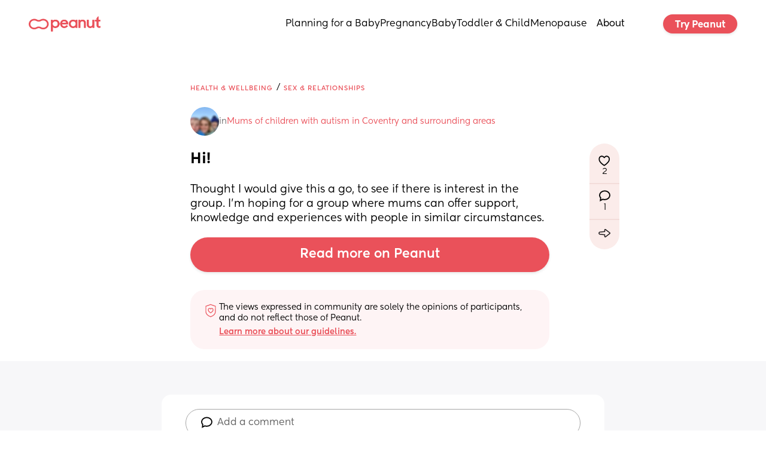

--- FILE ---
content_type: text/html; charset=utf-8
request_url: https://www.peanut-app.io/posts/39unb-h6i/hi
body_size: 6632
content:
<!DOCTYPE html>
<html class="" lang="en" data-country="US">
    <head>
        <meta charset="utf-8" />
        <meta http-equiv="X-UA-Compatible" content="IE=edge" />
        <meta name="viewport" content="width=device-width, initial-scale=1, maximum-scale=10, user-scalable=yes" />
        <base href="/" target="_self" />

        <title>Post | Peanut</title>

        <link rel="manifest" href="manifest.json?_wwcv=1193" />
        <meta name="theme-color" content="#fde9ea" />
        <link rel="apple-touch-icon" sizes="48x48" href="images/48-512.png?_wwcv=1193">
<link rel="apple-touch-icon" sizes="72x72" href="images/72-512.png?_wwcv=1193">
<link rel="apple-touch-icon" sizes="96x96" href="images/96-512.png?_wwcv=1193">
<link rel="apple-touch-icon" sizes="128x128" href="images/128-512.png?_wwcv=1193">
<link rel="apple-touch-icon" sizes="144x144" href="images/144-512.png?_wwcv=1193">
<link rel="apple-touch-icon" sizes="152x152" href="images/152-512.png?_wwcv=1193">
<link rel="apple-touch-icon" sizes="192x192" href="images/192-512.png?_wwcv=1193">
<link rel="apple-touch-icon" sizes="256x256" href="images/256-512.png?_wwcv=1193">
<link rel="apple-touch-icon" sizes="384x384" href="images/384-512.png?_wwcv=1193">
<link rel="apple-touch-icon" sizes="512x512" href="images/512-512.png?_wwcv=1193">
        <link href="/fonts/Kentledge/font.css?_wwcv=1193" rel="preload" as="style" onload="this.onload=null;this.rel='stylesheet'">
<link href="/fonts/Herokid/font.css?_wwcv=1193" rel="preload" as="style" onload="this.onload=null;this.rel='stylesheet'">
<link href="/fonts/Americana/font.css?_wwcv=1193" rel="preload" as="style" onload="this.onload=null;this.rel='stylesheet'">
<style>:root{ --ww-default-font-family: 'Kentledge', sans-serif }</style>
        <style>
:root {
--a16867f4-3062-4c38-83aa-c3d3d330463f: 400 18px/normal var(--ww-default-font-family, sans-serif);
--3351d854-f6e4-474d-9ee9-a4e8788df51b: 700 26px/normal var(--ww-default-font-family, sans-serif);
--ae1bb513-ae08-4b49-aa96-160f530721c7: 400 16px/normal var(--ww-default-font-family, sans-serif);
--13e84247-4cf9-4a55-9c07-f25dffd4e715: 700 20px/normal var(--ww-default-font-family, sans-serif);
--337ac992-813d-4e7d-bef9-abf75e2c2b23: 400 12px/normal var(--ww-default-font-family, sans-serif);
--1b1f83f8-bd83-44f3-a721-89f51b8e7244: 800 20px/26px var(--ww-default-font-family, sans-serif);
--6895570e-0127-4491-99c3-d91bc8e65fe4: 900 140px/130px var(--ww-default-font-family, sans-serif);
--d418f47e-dd15-44cb-ba95-94db6cdba757: 900 54px/56px var(--ww-default-font-family, sans-serif);
--c34c5484-1bf0-4e2b-901f-dca9ef94fab6: 600 24px/20px var(--ww-default-font-family, sans-serif);
--9e697c44-f280-412f-8ebf-499ca4d606fa: 900 48px/normal var(--ww-default-font-family, sans-serif);
--77205df8-0d72-40e5-8933-700460857536: 400 15px/normal var(--ww-default-font-family, sans-serif);
--743967f9-5c13-4797-8767-bd5f0709af44: 500 15px/normal var(--ww-default-font-family, sans-serif);
--96722957-f320-4562-9910-8295d96bcb05: 700 18px/normal var(--ww-default-font-family, sans-serif);
--e68e2a0e-e1da-4536-a50c-efc793a2683f: 500 18px/normal var(--ww-default-font-family, sans-serif);
--4e8d6f05-630e-4770-940f-3b8695fe64bd: #2F3B651A;
--a2baa3ab-43ea-4110-9ff3-825f498e8213: #EA515A;
--b82daf40-34f0-4b3f-8db2-e98f4b63712d: #000000;
--c2e23fde-0f79-41e5-ba39-3f1b52bdb607: #FFFFFF;
--de3d2056-1df2-48bd-a5a8-75d350afef5d: #7F0924;
--f0f92164-1d35-469a-b397-93793660c85b: #FEF4F5;
--f385c49e-0791-4ae6-b7d2-f7723797f205: #2f3b65;
--66afe4d2-5aa6-4d6d-a037-2b74c84b1161: #f8f2f0;
--43a10d33-56fc-4dac-9790-0ab254366740: #fde9ea;
--c03add80-1e15-4103-a4b0-4de0118fb607: #213A79;
--03f97d03-e8b5-4260-b9a6-84b4e9ac4edb: #000000D9;
--7419c94a-472d-45eb-89ac-debf7ef21b35: 400 14px/22px var(--ww-default-font-family, sans-serif);
--db07d869-7076-4fff-8cb5-8f81b9060866: #00000040;
--802450d4-96e6-46b9-88b5-4ff2ad0c2a9c: 4px;
--0a3be4c7-8af6-4f2a-8356-cfc9a654bedb: 8px;
--d3c878ba-280d-4a58-b439-dec4f641301e: 12px;
--c5f92a83-8757-46c9-a0b3-a6def1d6d25f: 16px;
--35f471a8-fb6a-4b4f-85cd-d6eb927956ee: 20px;
--b4d95d06-8a9f-4fbc-8696-2796a7a458b2: 24px;
--afb0622b-008d-4d99-893c-0f0ebe9cb2ae: #00000073;
--b49b91a8-996d-45e6-ae47-795f8322c041: 500 38px/46px var(--ww-default-font-family, sans-serif);
--e9d2a21b-ea8d-459b-87bf-131e4d6af9ee: 500 30px/40px var(--ww-default-font-family, sans-serif);
--8d14c83a-63a5-4f4f-a12a-97af4258074d: 500 24px/32px var(--ww-default-font-family, sans-serif);
--1a3aa549-d178-4106-bc9e-5d1e7bb34c8c: 500 16px/24px var(--ww-default-font-family, sans-serif);
--6b591379-573d-425b-bc53-12a4426e1513: 600 14px/22px var(--ww-default-font-family, sans-serif);
--7135d9d0-003f-4d5b-979b-4835ed0b65bd: #0000000F;
--269e56d1-6215-4b79-9d82-7e6cee40fa2a: #000000D9;
--8fbac7c3-9c29-4120-a916-efddf0ee92e0: #00000040;
--b841af6a-0836-4052-adfd-99ee3aa9ee4a: #FFFFFF;
--d9f75b67-53a7-4a7f-9a0e-f4ab7985cde6: 400 12px/20px var(--ww-default-font-family, sans-serif);
--4ef5bd5d-6c26-4512-8a87-f23d0269918a: 600 16px/24px var(--ww-default-font-family, sans-serif);
--af4a2331-71bc-44af-9661-b38551756eab: 600 12px/18px var(--ww-default-font-family, sans-serif);
--dba66191-af24-45ac-ae67-dd3770eec837: 400 12px/18px var(--ww-default-font-family, sans-serif);
--04a090b3-eb67-4f3d-8946-bb1896dd0c4b: 400 16px/22px var(--ww-default-font-family, sans-serif);
--0fa89c8c-d0cf-4c33-81cc-1a4524267593: 400 12px/20px var(--ww-default-font-family, sans-serif);
--38ffbeff-764d-4bfc-9245-65b7bc0554d3: 500 20px/28px var(--ww-default-font-family, sans-serif);
--f0d118f6-8610-4be0-85a6-7732ededbcbd: 400 60px/60px var(--ww-default-font-family, sans-serif);
--c3f20f8d-c404-4890-a149-528c554d3a45: 400 48px/52px var(--ww-default-font-family, sans-serif);
--188c18b9-1d63-48aa-b183-a0e339c28999: 400 36px/36px var(--ww-default-font-family, sans-serif);
--b47fda5e-c8a2-479d-a3d2-000ef4b6ee4e: 400 24px/30px var(--ww-default-font-family, sans-serif);
--d92a1cb7-94b6-4feb-9413-e70e51979f97: 400 18px/26px var(--ww-default-font-family, sans-serif);
--f2a71115-b847-4f32-ade9-6ec28c04d178: 400 16px/24px var(--ww-default-font-family, sans-serif);
--6991fe26-2f58-467a-a1c7-e9a576888df6: 400 12px/16px var(--ww-default-font-family, sans-serif);
--413f19fe-06f4-4af0-bc58-613b9c444489: 300 48px/52px var(--ww-default-font-family, sans-serif);
--36c90402-a417-43a8-9707-91580919116e: 300 24px/30px var(--ww-default-font-family, sans-serif);
--fd2aa2ea-6285-4979-9dd4-0afe769b1cf7: 300 16px/24px var(--ww-default-font-family, sans-serif);
--0ed994cb-55a6-4345-a079-6317154abeb9: 300 12px/16px var(--ww-default-font-family, sans-serif);
--47176e75-5460-40c9-add9-f675437da5c3: 500 60px/60px var(--ww-default-font-family, sans-serif);
--a46682a1-6522-4402-851e-ac1aba0b897c: 500 36px/36px var(--ww-default-font-family, sans-serif);
--f59d015e-c1a5-41b0-a0bd-d7685bfa9e04: 500 18px/26px var(--ww-default-font-family, sans-serif);
--90e4433f-28ec-48c5-8432-3a4ad4f12c6a: 500 14px/20px var(--ww-default-font-family, sans-serif);
--1a0dc46e-3d23-4ac0-ada4-bc80d295dd7f: 500 11px/16px var(--ww-default-font-family, sans-serif);
--e6d49f9e-afe0-4248-8d07-d27a1c9b6230: 700 48px/52px var(--ww-default-font-family, sans-serif);
--63427591-e191-4f49-bcd0-e63f63c1f0d0: 700 24px/30px var(--ww-default-font-family, sans-serif);
--ad5de84f-abf6-4f14-81d9-ee7fdc1674f6: 700 16px/24px var(--ww-default-font-family, sans-serif);
--4dba5634-32ac-49d9-9e3b-1c227801b3a8: 700 12px/16px var(--ww-default-font-family, sans-serif);
--f4a28b33-58fd-41ca-b1fd-feda6a0a7e75: 400 14px/20px var(--ww-default-font-family, sans-serif);
--c895a4f5-7855-4344-9a83-dff3321d79e6: 400 11px/16px var(--ww-default-font-family, sans-serif);
--b593a132-fc74-46b5-beca-3b5698188264: 300 60px/60px var(--ww-default-font-family, sans-serif);
--306b96db-c31c-4957-832b-199fd5382cb2: 300 36px/36px var(--ww-default-font-family, sans-serif);
--a849b37a-ec69-4519-8689-7ca0ec99905e: 300 18px/26px var(--ww-default-font-family, sans-serif);
--355d65f8-3e12-4e04-a4d3-3181e93175b8: 300 14px/20px var(--ww-default-font-family, sans-serif);
--c455b4ea-99a3-49f6-a60c-659ec8afdf31: 300 11px/16px var(--ww-default-font-family, sans-serif);
--c924f875-829c-4696-8dbc-a392f579d23f: 500 48px/52px var(--ww-default-font-family, sans-serif);
--3d798d9f-1dff-4804-987f-f3a7192ef9c9: 500 24px/30px var(--ww-default-font-family, sans-serif);
--a610bd35-596d-4cec-b59c-6aa7e996721b: 500 16px/24px var(--ww-default-font-family, sans-serif);
--d7a3303e-30a9-4e87-a23c-cb6e262d91e7: 500 12px/16px var(--ww-default-font-family, sans-serif);
--261e7097-5da3-4f2d-98ce-77accbcaabb3: 700 60px/60px var(--ww-default-font-family, sans-serif);
--5cd34ef8-3e66-48d9-a40c-173b6be0752a: 700 36px/40px var(--ww-default-font-family, sans-serif);
--4e3cfba6-0330-4c70-bf29-d8dd3d4d3b94: 700 18px/26px var(--ww-default-font-family, sans-serif);
--665adc55-24af-4037-8838-a84d19562ea2: 700 14px/20px var(--ww-default-font-family, sans-serif);
--94e99de8-68eb-4787-80af-c99d29e791d5: 700 11px/16px var(--ww-default-font-family, sans-serif);
--a30feb65-a942-4bac-9f38-16dfb4436c11: #e1e3e5;
--02e08795-d352-49fd-bc93-5286044ef953: #c2c7ce;
--c8122ad7-6c9a-437c-84eb-04e924772175: #a3acb9;
--e04035ac-59ff-4f90-9036-1e77cda9cb24: #8692a1;
--fdb7537c-e7ec-40ba-a311-0e01c275a6ee: #6c7888;
--a74a44a9-425f-4705-b866-f1421c68df52: #545f6c;
--781a330b-49ce-4467-80f7-40a4a21b1299: #3f4750;
--34573081-741e-4f9b-bb0a-b54fa699d29d: #2a2f34;
--04645073-e69e-4e73-80ef-5f1f56118c99: #151618;
--44df1337-b30d-48d2-9cdf-9c0ce338502e: #e2e2e2;
--b56a2bd5-4834-484d-8ecb-7760c0ebc14b: #c7c7c7;
--e964af1c-8020-4e44-96df-93b418abf1ff: #ababab;
--aed66389-4433-45b2-be66-5622e3df32e7: #919191;
--5172739f-2906-4f10-a758-a1d4929606dc: #777777;
--eb5500ae-9ab2-4f6a-83e9-afdc2e3bc1b2: #5e5e5e;
--1804f5dd-ffbe-4d0f-a18e-7d9af9eb1c8f: #464646;
--f0e9c89a-44ab-4e0e-b1d4-1c223f5c1088: #2e2e2e;
--4cb797eb-6ee0-474f-b1dc-99461ce603bc: #161616;
--9e8130f5-d6e8-45fe-a977-2cc5e23c6bbb: #f8f8f7;
--0f661c98-70c5-4b0f-9ce1-6f860eb63b49: #e5e2de;
--bb3eaa2d-d4b7-4b14-8e3d-245d1ff7d00b: #cdc5bc;
--0b2b321a-ec10-4f3b-bbbb-469272549bdb: #b5aa9c;
--6b06c6ba-a34b-4c75-ad9b-bfb7e3d302d4: #9b8f7f;
--f61a0146-c1a8-43c8-84e7-9167aa1bb25f: #817566;
--a182872b-7383-46fd-a619-8f51d0d52e37: #675c50;
--7950677e-aad2-4e7e-a55b-a0e4b568b0c6: #4c443b;
--a1277df6-36d4-45aa-b73c-b3e8c1ead1b5: #322d27;
--bfdde87c-ea57-4199-bdd9-93db2a273c9a: #181613;
--04b93f0a-1fe2-4b5d-8f1a-a487c7c67ef3: #d1e4ff;
--d4334cce-a468-42bf-9a6d-51aed19f8289: #a2caff;
--b5bcca88-2522-4e68-880e-aee6d63a2e47: #6faeff;
--b8065e7d-980b-4ae1-9b66-71c23c085a2a: #3090ff;
--c9179837-9d7e-4518-9fa7-8e065db8409d: #0075df;
--9821eac7-4263-4bb8-964c-47ddd1b963cf: #005db1;
--8bea7fb1-7617-43d7-8391-a42a8ba2ed9f: #004585;
--18dcd57b-d6f9-4fa8-9967-a2082f8b8c8e: #002e5b;
--dbefda4d-f2df-4a94-aa56-d154013e03e3: #001631;
--e9446b2b-09b0-4e6b-90aa-7d5760edcf4b: #f5ddcf;
--0fb23398-7e19-4878-943c-6cc4cb22e0c7: #f6b791;
--032d8d1a-8928-494b-86d7-0b10c8b6bb69: #f68c47;
--95f27f34-c853-49ff-ace4-f3d827bef530: #de6c0b;
--d1b5feb5-be21-4239-a938-9b35641d53c2: #b95700;
--5cf45ebd-4fc2-4d74-b7cf-022e9de4249f: #944403;
--ea6e1fcd-450b-4bf8-a835-8c85eb7e7f73: #6f3207;
--31c43a43-4017-45f3-a88b-fc93427b6464: #49220a;
--61a949be-2329-417a-8c47-8d5060a73eed: #231107;
--e3bb1f43-e60f-47a9-8d3d-f436511c95eb: #faf8ed;
--b19a2186-b06d-4a00-abc7-59a8b7252439: #f1e3a9;
--eaebb6eb-2114-42ef-9d3f-66c1037222f0: #c8aa19;
--c17c036a-24b7-435f-b6d0-2be3936c5447: #8d7500;
--14f92e1b-c639-4e6a-b09d-6a189218f090: #544406;
--4f0c4735-5c98-4ddc-9714-73d4410e47f9: #382d07;
--defdd300-5ef6-4a2e-9852-0328005bf8b7: #f4faf3;
--23aa7fa3-11f0-4d27-aa14-fb0a7d2473ed: #c6f0c5;
--b4a51e39-8e67-48ae-82b5-041ab116b358: #53c954;
--4c0c4797-47f3-416e-8f49-9e7749abc810: #2aad2c;
--efd91745-2fb2-4e7e-a5b0-9f0a372dcdcd: #1e7118;
--e5693771-d83f-46ab-85b6-7e9b0f1ea8c3: #1a3616;
--a0df6c5b-9408-4825-809c-bd96f7a6ccb8: #faf7f7;
--fb469904-507a-456a-930a-982b7010ca01: #f6efee;
--6bd67ea2-8fa9-43a5-8cf5-50f625558e3c: #f3b5b0;
--c8ad9641-1f8b-4f9e-972e-24d3d7c79164: #fa444d;
--fb8a0c40-ded1-491a-bac7-14016b364ef0: #af1129;
--2c7bfcbf-d833-46b0-9e49-bff3a2696a1f: #4f1a1c;
--abd52525-b934-474f-8b93-e976fece5f80: #e3c645;
--1ddbd5a9-0bf6-4f67-99f4-c4846032af7f: #ab8f05;
--24ab4fe2-969e-4cbc-9985-89c353066a89: #705c03;
--13fc8b4f-a356-4975-ba62-96bb6aa8fd25: #1c1604;
--fa4d9179-2c75-4b4e-ac46-90ca735cc6d2: #e6f6e6;
--cacd1009-7dcd-4c7b-a9d4-8978050bcaf9: #7ee27f;
--9475d0e1-b273-475a-b540-5fe7d8df2ea6: #009100;
--ae584ace-7bbd-4b34-8713-e000815bf128: #23521d;
--157c9b53-591d-410e-9018-916de18e1c0f: #0d1a0a;
--dcf7d119-b64f-4e4f-ba82-20185e1e3375: #f2dddb;
--74b3c7e8-14ef-4488-9962-388f8c533d23: #f78580;
--1c7b698e-806f-42aa-87ae-3ca740940b00: #de0030;
--dba3598f-a6ac-4791-a54d-c335ef510ac8: #7e1a23;
--199b6fa5-1912-4926-801c-ad88ee962d63: #241010;
--b44bfa26-84ac-4ce2-805c-6ab1ba8e9fec: #f7f1d9;
--5e7f9d06-2093-42b5-b06f-3c49c3cc5696: #f2f0ef;
--6c1d3a95-c836-4dc6-9135-2e0ce966be72: #f8f8f8;
--b8db72c0-cb8d-4f74-8de8-ae23882ccea2: #f0f1f1;
--a9bc8da4-0ee2-46ab-97aa-5980cd432c9e: #fbf7f4;
--8c2636a5-8f0c-4dd3-b5dc-1db6770c94fd: #f8efe9;
--530fd98b-c9ff-4178-8122-dfa61ebd54b2: #f8f8f8;
--be1705aa-2fa3-45e3-9a2d-b1e3154688a1: #f1f1f1;
--08b2c1eb-4626-4895-ad53-022caf0279fe: #f4f8ff;
--57730e5b-3d41-4c65-b5c5-591a2b4f2c6c: #e8f2ff;
--f52b33fb-9a7f-462d-b467-a670c2a12f7f: 2px;
--b363e15d-300e-4ff3-b2ac-f63ea21f5e16: 4px;
--7f9785c9-45e0-4bab-91b0-6122b1deafe7: 8px;
--02c62812-8afe-4200-a60a-2d9bd080e86c: 12px;
--492a9411-1702-4f94-828e-f03daf553237: 16px;
--6f3edf1a-cab9-4568-8e22-f912fa436965: 20px;
--b1f0e218-59f1-44f9-bc1e-eb5e50523d75: 32px;
--407b6723-0694-4e59-8df2-b5259c1d28d5: 40px;
--78490985-6b3f-48bb-a2ef-8187f3bfc8a6: 2px;}
.ww-app-theme-dark {
}
</style>
        <link href="https://cdn.weweb.app/public/libs/weweb-icons/css/weweb-icons.min.css" rel="preload" as="style" onload="this.onload=null;this.rel='stylesheet'">
<link href="https://cdn.weweb.app/public/libs/font-awesome/5.6.3/css/fontawesome.min.css" rel="preload" as="style" onload="this.onload=null;this.rel='stylesheet'">
<link href="https://cdn.weweb.app/public/libs/font-awesome/5.6.3/css/fontawesome.min.css" rel="preload" as="style" onload="this.onload=null;this.rel='stylesheet'">
<link href="https://cdn.weweb.app/public/libs/font-awesome/5.6.3/css/fontawesome.min.css" rel="preload" as="style" onload="this.onload=null;this.rel='stylesheet'">
<link href="https://cdn.weweb.io/public/icons/heroicons/1.0.0/style.css" rel="preload" as="style" onload="this.onload=null;this.rel='stylesheet'">
<link href="https://cdn.weweb.io/public/icons/phosphor/1.0.0/regular/phosphor-style.css" rel="preload" as="style" onload="this.onload=null;this.rel='stylesheet'">

        
                
                
          <script>
    (function(){window.__gpt_ptq__=window.__gpt_ptq__||[];if(typeof window.gptSetPageTargeting!=="function"){window.gptSetPageTargeting=function(k,v){if(arguments.length===1){window.__gpt_ptq__.push([k]);}else{window.__gpt_ptq__.push([k,v]);}}}})();
</script>
<script>
    location.hostname.endsWith("weweb-preview.io")&&(location.href="https://www.peanut-app.io")
</script>
<style>
    li.list-spacer {
        display: block;
        height: 1.2rem
    }

    li:has(.list-spacer) {
        list-style: none;
        padding: 0;
        margin: 0
    }

    #mobile-menu::-webkit-scrollbar {
        display: none
    }

    #mobile-menu {
        scrollbar-width: none;
        -ms-overflow-style: none
    }

    .ww-rich-text-blog strong,
    .ww-rich-text-blog b {
        font-weight: 600
    }

    .gpt-slot iframe {
        height: revert-layer !important;
        width:  revert-layer !important;
        max-height: none !important;
        max-width:  none !important;
        display: block;
    }    
</style>
  
        <meta name="title" content="Post | Peanut" />
            
        <meta name="description" content="Whether you&#x27;re navigating fertility, pregnancy, motherhood or menopause, Peanut is a safe space to ask questions, find support and connect with other women." />
            
        <meta name="image" content="/images/social-share.png?_wwcv&#x3D;1193" />
             
        <meta itemprop="name" content="Post | Peanut" />
            
        <meta itemprop="description" content="Whether you&#x27;re navigating fertility, pregnancy, motherhood or menopause, Peanut is a safe space to ask questions, find support and connect with other women." />
            
        <meta itemprop="image" content="/images/social-share.png?_wwcv&#x3D;1193" />
           
        <meta name="twitter:card" content="summary" />
            
        <meta name="twitter:title" content="Post | Peanut" />
            
        <meta name="twitter:description" content="Whether you&#x27;re navigating fertility, pregnancy, motherhood or menopause, Peanut is a safe space to ask questions, find support and connect with other women." />
            
        <meta name="twitter:image" content="/images/social-share.png?_wwcv=1193" />
              
        <meta property="og:title" content="Post | Peanut" />
            
        <meta property="og:description" content="Whether you&#x27;re navigating fertility, pregnancy, motherhood or menopause, Peanut is a safe space to ask questions, find support and connect with other women." />
            
        <meta property="og:image" content="/images/social-share.png?_wwcv=1193" />
            
        <meta property="og:site_name" content="Peanut - Find Friends and Support" />
            
        <meta property="og:type" content="website" />
          
        <meta name="robots" content="index, follow" />
           
      <script type="module" crossorigin src="/assets/53b48eb5-76d0-4f6e-8e5c-efb07e5df311-B2L7rBzK.js"></script>
      <link rel="stylesheet" crossorigin href="/assets/53b48eb5-76d0-4f6e-8e5c-efb07e5df311-DYIv07g8.css">
    
<!-- edge-favicon -->
<link rel="icon" type="image/png" href="images/48-512.png?_wwcv=1193">

<link rel="canonical" href="https://www.peanut-app.io/posts/39unb-h6i/hi">
</head>
    <body style="margin: 0; font-family: var(--ww-default-font-family, unset)">
        <noscript>
            <strong>
                We're sorry but this website doesn't work properly without JavaScript enabled. Please enable it to
                continue.
            </strong>
        </noscript>
        <div id="app"></div>
        

    </body>
</html>


--- FILE ---
content_type: text/html; charset=utf-8
request_url: https://www.google.com/recaptcha/api2/aframe
body_size: 267
content:
<!DOCTYPE HTML><html><head><meta http-equiv="content-type" content="text/html; charset=UTF-8"></head><body><script nonce="4IVpgxnOOkYAK7ybPFvdOg">/** Anti-fraud and anti-abuse applications only. See google.com/recaptcha */ try{var clients={'sodar':'https://pagead2.googlesyndication.com/pagead/sodar?'};window.addEventListener("message",function(a){try{if(a.source===window.parent){var b=JSON.parse(a.data);var c=clients[b['id']];if(c){var d=document.createElement('img');d.src=c+b['params']+'&rc='+(localStorage.getItem("rc::a")?sessionStorage.getItem("rc::b"):"");window.document.body.appendChild(d);sessionStorage.setItem("rc::e",parseInt(sessionStorage.getItem("rc::e")||0)+1);localStorage.setItem("rc::h",'1768967274645');}}}catch(b){}});window.parent.postMessage("_grecaptcha_ready", "*");}catch(b){}</script></body></html>

--- FILE ---
content_type: text/css; charset=utf-8
request_url: https://www.peanut-app.io/fonts/Americana/font.css?_wwcv=1193
body_size: -217
content:

@font-face {
    font-family: 'Americana';
    font-style: normal;
    font-weight: 400;
    font-display: swap;
    src: url(df004bb1-c04e-44c7-b083-59d5f96f2951.woff2) format('woff2');
}

--- FILE ---
content_type: text/css
request_url: https://cdn.weweb.io/public/icons/heroicons/1.0.0/style.css
body_size: 2066
content:
@font-face {
    font-family: "heroicons";
    src: url("fonts/heroicons.eot?vmz4t9");
    src: url("fonts/heroicons.eot?vmz4t9#iefix") format("embedded-opentype"), url("fonts/heroicons.ttf?vmz4t9") format("truetype"), url("fonts/heroicons.woff?vmz4t9") format("woff"), url("fonts/heroicons.svg?vmz4t9#heroicons") format("svg");
    font-weight: normal;
    font-style: normal;
    font-display: block;
}

[class^="icon-"],
[class*=" icon-"] {
    /* use !important to prevent issues with browser extensions that change fonts */
    font-family: "heroicons" !important;
    speak: never;
    font-style: normal;
    font-weight: normal;
    font-variant: normal;
    text-transform: none;
    line-height: 1;

    /* Better Font Rendering =========== */
    -webkit-font-smoothing: antialiased;
    -moz-osx-font-smoothing: grayscale;
}

.icon-zoom-out:before {
    content: "\e900";
}
.icon-zoom-in:before {
    content: "\e901";
}
.icon-x:before {
    content: "\e902";
}
.icon-x-circle:before {
    content: "\e903";
}
.icon-wifi:before {
    content: "\e904";
}
.icon-volume-up:before {
    content: "\e905";
}
.icon-volume-off:before {
    content: "\e906";
}
.icon-view-list:before {
    content: "\e907";
}
.icon-view-grid:before {
    content: "\e908";
}
.icon-view-grid-add:before {
    content: "\e909";
}
.icon-view-boards:before {
    content: "\e90a";
}
.icon-video-camera:before {
    content: "\e90b";
}
.icon-variable:before {
    content: "\e90c";
}
.icon-users:before {
    content: "\e90d";
}
.icon-user:before {
    content: "\e90e";
}
.icon-user-remove:before {
    content: "\e90f";
}
.icon-user-group:before {
    content: "\e910";
}
.icon-user-circle:before {
    content: "\e911";
}
.icon-user-add:before {
    content: "\e912";
}
.icon-upload:before {
    content: "\e913";
}
.icon-truck:before {
    content: "\e914";
}
.icon-trending-up:before {
    content: "\e915";
}
.icon-trending-down:before {
    content: "\e916";
}
.icon-trash:before {
    content: "\e917";
}
.icon-translate:before {
    content: "\e918";
}
.icon-ticket:before {
    content: "\e919";
}
.icon-thumb-up:before {
    content: "\e91a";
}
.icon-thumb-down:before {
    content: "\e91b";
}
.icon-terminal:before {
    content: "\e91c";
}
.icon-template:before {
    content: "\e91d";
}
.icon-tag:before {
    content: "\e91e";
}
.icon-table:before {
    content: "\e91f";
}
.icon-switch-vertical:before {
    content: "\e920";
}
.icon-switch-horizontal:before {
    content: "\e921";
}
.icon-support:before {
    content: "\e922";
}
.icon-sun:before {
    content: "\e923";
}
.icon-stop:before {
    content: "\e924";
}
.icon-status-online:before {
    content: "\e925";
}
.icon-status-offline:before {
    content: "\e926";
}
.icon-star:before {
    content: "\e927";
}
.icon-speakerphone:before {
    content: "\e928";
}
.icon-sparkles:before {
    content: "\e929";
}
.icon-sort-descending:before {
    content: "\e92a";
}
.icon-sort-ascending:before {
    content: "\e92b";
}
.icon-shopping-cart:before {
    content: "\e92c";
}
.icon-shopping-bag:before {
    content: "\e92d";
}
.icon-shield-exclamation:before {
    content: "\e92e";
}
.icon-shield-check:before {
    content: "\e92f";
}
.icon-share:before {
    content: "\e930";
}
.icon-server:before {
    content: "\e931";
}
.icon-selector:before {
    content: "\e932";
}
.icon-search:before {
    content: "\e933";
}
.icon-search-circle:before {
    content: "\e934";
}
.icon-scissors:before {
    content: "\e935";
}
.icon-scale:before {
    content: "\e936";
}
.icon-save:before {
    content: "\e937";
}
.icon-save-as:before {
    content: "\e938";
}
.icon-rss:before {
    content: "\e939";
}
.icon-rewind:before {
    content: "\e93a";
}
.icon-reply:before {
    content: "\e93b";
}
.icon-refresh:before {
    content: "\e93c";
}
.icon-receipt-tax:before {
    content: "\e93d";
}
.icon-receipt-refund:before {
    content: "\e93e";
}
.icon-question-mark-circle:before {
    content: "\e93f";
}
.icon-qrcode:before {
    content: "\e940";
}
.icon-puzzle:before {
    content: "\e941";
}
.icon-printer:before {
    content: "\e942";
}
.icon-presentation-chart-line:before {
    content: "\e943";
}
.icon-presentation-chart-bar:before {
    content: "\e944";
}
.icon-plus:before {
    content: "\e945";
}
.icon-plus-sm:before {
    content: "\e946";
}
.icon-plus-circle:before {
    content: "\e947";
}
.icon-play:before {
    content: "\e948";
}
.icon-photograph:before {
    content: "\e949";
}
.icon-phone:before {
    content: "\e94a";
}
.icon-phone-outgoing:before {
    content: "\e94b";
}
.icon-phone-missed-call:before {
    content: "\e94c";
}
.icon-phone-incoming:before {
    content: "\e94d";
}
.icon-pencil:before {
    content: "\e94e";
}
.icon-pencil-alt:before {
    content: "\e94f";
}
.icon-pause:before {
    content: "\e950";
}
.icon-paper-clip:before {
    content: "\e951";
}
.icon-paper-airplane:before {
    content: "\e952";
}
.icon-office-building:before {
    content: "\e953";
}
.icon-newspaper:before {
    content: "\e954";
}
.icon-music-note:before {
    content: "\e955";
}
.icon-moon:before {
    content: "\e956";
}
.icon-minus:before {
    content: "\e957";
}
.icon-minus-sm:before {
    content: "\e958";
}
.icon-minus-circle:before {
    content: "\e959";
}
.icon-microphone:before {
    content: "\e95a";
}
.icon-menu:before {
    content: "\e95b";
}
.icon-menu-alt-4:before {
    content: "\e95c";
}
.icon-menu-alt-3:before {
    content: "\e95d";
}
.icon-menu-alt-2:before {
    content: "\e95e";
}
.icon-menu-alt-1:before {
    content: "\e95f";
}
.icon-map:before {
    content: "\e960";
}
.icon-mail:before {
    content: "\e961";
}
.icon-mail-open:before {
    content: "\e962";
}
.icon-logout:before {
    content: "\e963";
}
.icon-login:before {
    content: "\e964";
}
.icon-lock-open:before {
    content: "\e965";
}
.icon-lock-closed:before {
    content: "\e966";
}
.icon-location-marker:before {
    content: "\e967";
}
.icon-link:before {
    content: "\e968";
}
.icon-lightning-bolt:before {
    content: "\e969";
}
.icon-light-bulb:before {
    content: "\e96a";
}
.icon-library:before {
    content: "\e96b";
}
.icon-key:before {
    content: "\e96c";
}
.icon-information-circle:before {
    content: "\e96d";
}
.icon-inbox:before {
    content: "\e96e";
}
.icon-inbox-in:before {
    content: "\e96f";
}
.icon-identification:before {
    content: "\e970";
}
.icon-home:before {
    content: "\e971";
}
.icon-heart:before {
    content: "\e972";
}
.icon-hashtag:before {
    content: "\e973";
}
.icon-hand:before {
    content: "\e974";
}
.icon-globe:before {
    content: "\e975";
}
.icon-globe-alt:before {
    content: "\e976";
}
.icon-gift:before {
    content: "\e977";
}
.icon-folder:before {
    content: "\e978";
}
.icon-folder-remove:before {
    content: "\e979";
}
.icon-folder-open:before {
    content: "\e97a";
}
.icon-folder-download:before {
    content: "\e97b";
}
.icon-folder-add:before {
    content: "\e97c";
}
.icon-flag:before {
    content: "\e97d";
}
.icon-fire:before {
    content: "\e97e";
}
.icon-finger-print:before {
    content: "\e97f";
}
.icon-filter:before {
    content: "\e980";
}
.icon-film:before {
    content: "\e981";
}
.icon-fast-forward:before {
    content: "\e982";
}
.icon-eye:before {
    content: "\e983";
}
.icon-eye-off:before {
    content: "\e984";
}
.icon-external-link:before {
    content: "\e985";
}
.icon-exclamation:before {
    content: "\e986";
}
.icon-exclamation-circle:before {
    content: "\e987";
}
.icon-emoji-sad:before {
    content: "\e988";
}
.icon-emoji-happy:before {
    content: "\e989";
}
.icon-duplicate:before {
    content: "\e98a";
}
.icon-download:before {
    content: "\e98b";
}
.icon-dots-vertical:before {
    content: "\e98c";
}
.icon-dots-horizontal:before {
    content: "\e98d";
}
.icon-dots-circle-horizontal:before {
    content: "\e98e";
}
.icon-document:before {
    content: "\e98f";
}
.icon-document-text:before {
    content: "\e990";
}
.icon-document-search:before {
    content: "\e991";
}
.icon-document-report:before {
    content: "\e992";
}
.icon-document-remove:before {
    content: "\e993";
}
.icon-document-duplicate:before {
    content: "\e994";
}
.icon-document-download:before {
    content: "\e995";
}
.icon-document-add:before {
    content: "\e996";
}
.icon-device-tablet:before {
    content: "\e997";
}
.icon-device-mobile:before {
    content: "\e998";
}
.icon-desktop-computer:before {
    content: "\e999";
}
.icon-database:before {
    content: "\e99a";
}
.icon-cursor-click:before {
    content: "\e99b";
}
.icon-currency-yen:before {
    content: "\e99c";
}
.icon-currency-rupee:before {
    content: "\e99d";
}
.icon-currency-pound:before {
    content: "\e99e";
}
.icon-currency-euro:before {
    content: "\e99f";
}
.icon-currency-dollar:before {
    content: "\e9a0";
}
.icon-currency-bangladeshi:before {
    content: "\e9a1";
}
.icon-cube:before {
    content: "\e9a2";
}
.icon-cube-transparent:before {
    content: "\e9a3";
}
.icon-credit-card:before {
    content: "\e9a4";
}
.icon-color-swatch:before {
    content: "\e9a5";
}
.icon-collection:before {
    content: "\e9a6";
}
.icon-cog:before {
    content: "\e9a7";
}
.icon-code:before {
    content: "\e9a8";
}
.icon-cloud:before {
    content: "\e9a9";
}
.icon-cloud-upload:before {
    content: "\e9aa";
}
.icon-cloud-download:before {
    content: "\e9ab";
}
.icon-clock:before {
    content: "\e9ac";
}
.icon-clipboard:before {
    content: "\e9ad";
}
.icon-clipboard-list:before {
    content: "\e9ae";
}
.icon-clipboard-copy:before {
    content: "\e9af";
}
.icon-clipboard-check:before {
    content: "\e9b0";
}
.icon-chip:before {
    content: "\e9b1";
}
.icon-chevron-up:before {
    content: "\e9b2";
}
.icon-chevron-right:before {
    content: "\e9b3";
}
.icon-chevron-left:before {
    content: "\e9b4";
}
.icon-chevron-down:before {
    content: "\e9b5";
}
.icon-chevron-double-up:before {
    content: "\e9b6";
}
.icon-chevron-double-right:before {
    content: "\e9b7";
}
.icon-chevron-double-left:before {
    content: "\e9b8";
}
.icon-chevron-double-down:before {
    content: "\e9b9";
}
.icon-check:before {
    content: "\e9ba";
}
.icon-check-circle:before {
    content: "\e9bb";
}
.icon-chat:before {
    content: "\e9bc";
}
.icon-chat-alt:before {
    content: "\e9bd";
}
.icon-chat-alt-2:before {
    content: "\e9be";
}
.icon-chart-square-bar:before {
    content: "\e9bf";
}
.icon-chart-pie:before {
    content: "\e9c0";
}
.icon-chart-bar:before {
    content: "\e9c1";
}
.icon-cash:before {
    content: "\e9c2";
}
.icon-camera:before {
    content: "\e9c3";
}
.icon-calendar:before {
    content: "\e9c4";
}
.icon-calculator:before {
    content: "\e9c5";
}
.icon-cake:before {
    content: "\e9c6";
}
.icon-briefcase:before {
    content: "\e9c7";
}
.icon-bookmark:before {
    content: "\e9c8";
}
.icon-bookmark-alt:before {
    content: "\e9c9";
}
.icon-book-open:before {
    content: "\e9ca";
}
.icon-bell:before {
    content: "\e9cb";
}
.icon-beaker:before {
    content: "\e9cc";
}
.icon-ban:before {
    content: "\e9cd";
}
.icon-badge-check:before {
    content: "\e9ce";
}
.icon-backspace:before {
    content: "\e9cf";
}
.icon-at-symbol:before {
    content: "\e9d0";
}
.icon-arrows-expand:before {
    content: "\e9d1";
}
.icon-arrow-up:before {
    content: "\e9d2";
}
.icon-arrow-sm-up:before {
    content: "\e9d3";
}
.icon-arrow-sm-right:before {
    content: "\e9d4";
}
.icon-arrow-sm-left:before {
    content: "\e9d5";
}
.icon-arrow-sm-down:before {
    content: "\e9d6";
}
.icon-arrow-right:before {
    content: "\e9d7";
}
.icon-arrow-narrow-up:before {
    content: "\e9d8";
}
.icon-arrow-narrow-right:before {
    content: "\e9d9";
}
.icon-arrow-narrow-left:before {
    content: "\e9da";
}
.icon-arrow-narrow-down:before {
    content: "\e9db";
}
.icon-arrow-left:before {
    content: "\e9dc";
}
.icon-arrow-down:before {
    content: "\e9dd";
}
.icon-arrow-circle-up:before {
    content: "\e9de";
}
.icon-arrow-circle-right:before {
    content: "\e9df";
}
.icon-arrow-circle-left:before {
    content: "\e9e0";
}
.icon-arrow-circle-down:before {
    content: "\e9e1";
}
.icon-archive:before {
    content: "\e9e2";
}
.icon-annotation:before {
    content: "\e9e3";
}
.icon-adjustments:before {
    content: "\e9e4";
}
.icon-academic-cap:before {
    content: "\e9e5";
}


--- FILE ---
content_type: text/css
request_url: https://cdn.weweb.io/public/icons/phosphor/1.0.0/regular/phosphor-style.css
body_size: 10006
content:
@font-face {
  font-family: "Phosphor";
  src: url("./phosphor.woff") format("woff"),
    url("./phosphor.ttf") format("truetype"),
    url("./phosphor.svg#Phosphor") format("svg");
  font-weight: normal;
  font-style: normal;
  font-display: block;
}

.ph {
  /* use !important to prevent issues with browser extensions that change fonts */
  font-family: "Phosphor" !important;
  speak: never;
  font-style: normal;
  font-weight: normal;
  font-variant: normal;
  text-transform: none;
  line-height: 1;

  /* Better Font Rendering =========== */
  -webkit-font-smoothing: antialiased;
  -moz-osx-font-smoothing: grayscale;
}

.ph.ph-address-book:before {
  content: "\e900";
}
.ph.ph-airplane:before {
  content: "\e901";
}
.ph.ph-airplane-in-flight:before {
  content: "\e902";
}
.ph.ph-airplane-landing:before {
  content: "\e903";
}
.ph.ph-airplane-takeoff:before {
  content: "\e904";
}
.ph.ph-airplane-tilt:before {
  content: "\e905";
}
.ph.ph-airplay:before {
  content: "\e906";
}
.ph.ph-air-traffic-control:before {
  content: "\e907";
}
.ph.ph-alarm:before {
  content: "\e908";
}
.ph.ph-alien:before {
  content: "\e909";
}
.ph.ph-align-bottom:before {
  content: "\e90a";
}
.ph.ph-align-bottom-simple:before {
  content: "\e90b";
}
.ph.ph-align-center-horizontal:before {
  content: "\e90c";
}
.ph.ph-align-center-horizontal-simple:before {
  content: "\e90d";
}
.ph.ph-align-center-vertical:before {
  content: "\e90e";
}
.ph.ph-align-center-vertical-simple:before {
  content: "\e90f";
}
.ph.ph-align-left:before {
  content: "\e910";
}
.ph.ph-align-left-simple:before {
  content: "\e911";
}
.ph.ph-align-right:before {
  content: "\e912";
}
.ph.ph-align-right-simple:before {
  content: "\e913";
}
.ph.ph-align-top:before {
  content: "\e914";
}
.ph.ph-align-top-simple:before {
  content: "\e915";
}
.ph.ph-amazon-logo:before {
  content: "\e916";
}
.ph.ph-anchor:before {
  content: "\e917";
}
.ph.ph-anchor-simple:before {
  content: "\e918";
}
.ph.ph-android-logo:before {
  content: "\e919";
}
.ph.ph-angular-logo:before {
  content: "\e91a";
}
.ph.ph-aperture:before {
  content: "\e91b";
}
.ph.ph-apple-logo:before {
  content: "\e91c";
}
.ph.ph-apple-podcasts-logo:before {
  content: "\e91d";
}
.ph.ph-app-store-logo:before {
  content: "\e91e";
}
.ph.ph-app-window:before {
  content: "\e91f";
}
.ph.ph-archive:before {
  content: "\e920";
}
.ph.ph-archive-box:before {
  content: "\e921";
}
.ph.ph-archive-tray:before {
  content: "\e922";
}
.ph.ph-armchair:before {
  content: "\e923";
}
.ph.ph-arrow-arc-left:before {
  content: "\e924";
}
.ph.ph-arrow-arc-right:before {
  content: "\e925";
}
.ph.ph-arrow-bend-double-up-left:before {
  content: "\e926";
}
.ph.ph-arrow-bend-double-up-right:before {
  content: "\e927";
}
.ph.ph-arrow-bend-down-left:before {
  content: "\e928";
}
.ph.ph-arrow-bend-down-right:before {
  content: "\e929";
}
.ph.ph-arrow-bend-left-down:before {
  content: "\e92a";
}
.ph.ph-arrow-bend-left-up:before {
  content: "\e92b";
}
.ph.ph-arrow-bend-right-down:before {
  content: "\e92c";
}
.ph.ph-arrow-bend-right-up:before {
  content: "\e92d";
}
.ph.ph-arrow-bend-up-left:before {
  content: "\e92e";
}
.ph.ph-arrow-bend-up-right:before {
  content: "\e92f";
}
.ph.ph-arrow-circle-down:before {
  content: "\e930";
}
.ph.ph-arrow-circle-down-left:before {
  content: "\e931";
}
.ph.ph-arrow-circle-down-right:before {
  content: "\e932";
}
.ph.ph-arrow-circle-left:before {
  content: "\e933";
}
.ph.ph-arrow-circle-right:before {
  content: "\e934";
}
.ph.ph-arrow-circle-up:before {
  content: "\e935";
}
.ph.ph-arrow-circle-up-left:before {
  content: "\e936";
}
.ph.ph-arrow-circle-up-right:before {
  content: "\e937";
}
.ph.ph-arrow-clockwise:before {
  content: "\e938";
}
.ph.ph-arrow-counter-clockwise:before {
  content: "\e939";
}
.ph.ph-arrow-down:before {
  content: "\e93a";
}
.ph.ph-arrow-down-left:before {
  content: "\e93b";
}
.ph.ph-arrow-down-right:before {
  content: "\e93c";
}
.ph.ph-arrow-elbow-down-left:before {
  content: "\e93d";
}
.ph.ph-arrow-elbow-down-right:before {
  content: "\e93e";
}
.ph.ph-arrow-elbow-left:before {
  content: "\e93f";
}
.ph.ph-arrow-elbow-left-down:before {
  content: "\e940";
}
.ph.ph-arrow-elbow-left-up:before {
  content: "\e941";
}
.ph.ph-arrow-elbow-right:before {
  content: "\e942";
}
.ph.ph-arrow-elbow-right-down:before {
  content: "\e943";
}
.ph.ph-arrow-elbow-right-up:before {
  content: "\e944";
}
.ph.ph-arrow-elbow-up-left:before {
  content: "\e945";
}
.ph.ph-arrow-elbow-up-right:before {
  content: "\e946";
}
.ph.ph-arrow-fat-down:before {
  content: "\e947";
}
.ph.ph-arrow-fat-left:before {
  content: "\e948";
}
.ph.ph-arrow-fat-line-down:before {
  content: "\e949";
}
.ph.ph-arrow-fat-line-left:before {
  content: "\e94a";
}
.ph.ph-arrow-fat-line-right:before {
  content: "\e94b";
}
.ph.ph-arrow-fat-lines-down:before {
  content: "\e94c";
}
.ph.ph-arrow-fat-lines-left:before {
  content: "\e94d";
}
.ph.ph-arrow-fat-lines-right:before {
  content: "\e94e";
}
.ph.ph-arrow-fat-lines-up:before {
  content: "\e94f";
}
.ph.ph-arrow-fat-line-up:before {
  content: "\e950";
}
.ph.ph-arrow-fat-right:before {
  content: "\e951";
}
.ph.ph-arrow-fat-up:before {
  content: "\e952";
}
.ph.ph-arrow-left:before {
  content: "\e953";
}
.ph.ph-arrow-line-down:before {
  content: "\e954";
}
.ph.ph-arrow-line-down-left:before {
  content: "\e955";
}
.ph.ph-arrow-line-down-right:before {
  content: "\e956";
}
.ph.ph-arrow-line-left:before {
  content: "\e957";
}
.ph.ph-arrow-line-right:before {
  content: "\e958";
}
.ph.ph-arrow-line-up:before {
  content: "\e959";
}
.ph.ph-arrow-line-up-left:before {
  content: "\e95a";
}
.ph.ph-arrow-line-up-right:before {
  content: "\e95b";
}
.ph.ph-arrow-right:before {
  content: "\e95c";
}
.ph.ph-arrows-clockwise:before {
  content: "\e95d";
}
.ph.ph-arrows-counter-clockwise:before {
  content: "\e95e";
}
.ph.ph-arrows-down-up:before {
  content: "\e95f";
}
.ph.ph-arrows-horizontal:before {
  content: "\e960";
}
.ph.ph-arrows-in:before {
  content: "\e961";
}
.ph.ph-arrows-in-cardinal:before {
  content: "\e962";
}
.ph.ph-arrows-in-line-horizontal:before {
  content: "\e963";
}
.ph.ph-arrows-in-line-vertical:before {
  content: "\e964";
}
.ph.ph-arrows-in-simple:before {
  content: "\e965";
}
.ph.ph-arrows-left-right:before {
  content: "\e966";
}
.ph.ph-arrows-merge:before {
  content: "\e967";
}
.ph.ph-arrows-out:before {
  content: "\e968";
}
.ph.ph-arrows-out-cardinal:before {
  content: "\e969";
}
.ph.ph-arrows-out-line-horizontal:before {
  content: "\e96a";
}
.ph.ph-arrows-out-line-vertical:before {
  content: "\e96b";
}
.ph.ph-arrows-out-simple:before {
  content: "\e96c";
}
.ph.ph-arrow-square-down:before {
  content: "\e96d";
}
.ph.ph-arrow-square-down-left:before {
  content: "\e96e";
}
.ph.ph-arrow-square-down-right:before {
  content: "\e96f";
}
.ph.ph-arrow-square-in:before {
  content: "\e970";
}
.ph.ph-arrow-square-left:before {
  content: "\e971";
}
.ph.ph-arrow-square-out:before {
  content: "\e972";
}
.ph.ph-arrow-square-right:before {
  content: "\e973";
}
.ph.ph-arrow-square-up:before {
  content: "\e974";
}
.ph.ph-arrow-square-up-left:before {
  content: "\e975";
}
.ph.ph-arrow-square-up-right:before {
  content: "\e976";
}
.ph.ph-arrows-split:before {
  content: "\e977";
}
.ph.ph-arrows-vertical:before {
  content: "\e978";
}
.ph.ph-arrow-u-down-left:before {
  content: "\e979";
}
.ph.ph-arrow-u-down-right:before {
  content: "\e97a";
}
.ph.ph-arrow-u-left-down:before {
  content: "\e97b";
}
.ph.ph-arrow-u-left-up:before {
  content: "\e97c";
}
.ph.ph-arrow-up:before {
  content: "\e97d";
}
.ph.ph-arrow-up-left:before {
  content: "\e97e";
}
.ph.ph-arrow-up-right:before {
  content: "\e97f";
}
.ph.ph-arrow-u-right-down:before {
  content: "\e980";
}
.ph.ph-arrow-u-right-up:before {
  content: "\e981";
}
.ph.ph-arrow-u-up-left:before {
  content: "\e982";
}
.ph.ph-arrow-u-up-right:before {
  content: "\e983";
}
.ph.ph-article:before {
  content: "\e984";
}
.ph.ph-article-medium:before {
  content: "\e985";
}
.ph.ph-article-ny-times:before {
  content: "\e986";
}
.ph.ph-asterisk:before {
  content: "\e987";
}
.ph.ph-asterisk-simple:before {
  content: "\e988";
}
.ph.ph-at:before {
  content: "\e989";
}
.ph.ph-atom:before {
  content: "\e98a";
}
.ph.ph-baby:before {
  content: "\e98b";
}
.ph.ph-backpack:before {
  content: "\e98c";
}
.ph.ph-backspace:before {
  content: "\e98d";
}
.ph.ph-bag:before {
  content: "\e98e";
}
.ph.ph-bag-simple:before {
  content: "\e98f";
}
.ph.ph-balloon:before {
  content: "\e990";
}
.ph.ph-bandaids:before {
  content: "\e991";
}
.ph.ph-bank:before {
  content: "\e992";
}
.ph.ph-barbell:before {
  content: "\e993";
}
.ph.ph-barcode:before {
  content: "\e994";
}
.ph.ph-barricade:before {
  content: "\e995";
}
.ph.ph-baseball:before {
  content: "\e996";
}
.ph.ph-baseball-cap:before {
  content: "\e997";
}
.ph.ph-basket:before {
  content: "\e998";
}
.ph.ph-basketball:before {
  content: "\e999";
}
.ph.ph-bathtub:before {
  content: "\e99a";
}
.ph.ph-battery-charging:before {
  content: "\e99b";
}
.ph.ph-battery-charging-vertical:before {
  content: "\e99c";
}
.ph.ph-battery-empty:before {
  content: "\e99d";
}
.ph.ph-battery-full:before {
  content: "\e99e";
}
.ph.ph-battery-high:before {
  content: "\e99f";
}
.ph.ph-battery-low:before {
  content: "\e9a0";
}
.ph.ph-battery-medium:before {
  content: "\e9a1";
}
.ph.ph-battery-plus:before {
  content: "\e9a2";
}
.ph.ph-battery-plus-vertical:before {
  content: "\e9a3";
}
.ph.ph-battery-vertical-empty:before {
  content: "\e9a4";
}
.ph.ph-battery-vertical-full:before {
  content: "\e9a5";
}
.ph.ph-battery-vertical-high:before {
  content: "\e9a6";
}
.ph.ph-battery-vertical-low:before {
  content: "\e9a7";
}
.ph.ph-battery-vertical-medium:before {
  content: "\e9a8";
}
.ph.ph-battery-warning:before {
  content: "\e9a9";
}
.ph.ph-battery-warning-vertical:before {
  content: "\e9aa";
}
.ph.ph-bed:before {
  content: "\e9ab";
}
.ph.ph-beer-bottle:before {
  content: "\e9ac";
}
.ph.ph-beer-stein:before {
  content: "\e9ad";
}
.ph.ph-behance-logo:before {
  content: "\e9ae";
}
.ph.ph-bell:before {
  content: "\e9af";
}
.ph.ph-bell-ringing:before {
  content: "\e9b0";
}
.ph.ph-bell-simple:before {
  content: "\e9b1";
}
.ph.ph-bell-simple-ringing:before {
  content: "\e9b2";
}
.ph.ph-bell-simple-slash:before {
  content: "\e9b3";
}
.ph.ph-bell-simple-z:before {
  content: "\e9b4";
}
.ph.ph-bell-slash:before {
  content: "\e9b5";
}
.ph.ph-bell-z:before {
  content: "\e9b6";
}
.ph.ph-bezier-curve:before {
  content: "\e9b7";
}
.ph.ph-bicycle:before {
  content: "\e9b8";
}
.ph.ph-binoculars:before {
  content: "\e9b9";
}
.ph.ph-bird:before {
  content: "\e9ba";
}
.ph.ph-bluetooth:before {
  content: "\e9bb";
}
.ph.ph-bluetooth-connected:before {
  content: "\e9bc";
}
.ph.ph-bluetooth-slash:before {
  content: "\e9bd";
}
.ph.ph-bluetooth-x:before {
  content: "\e9be";
}
.ph.ph-boat:before {
  content: "\e9bf";
}
.ph.ph-bone:before {
  content: "\e9c0";
}
.ph.ph-book:before {
  content: "\e9c1";
}
.ph.ph-book-bookmark:before {
  content: "\e9c2";
}
.ph.ph-bookmark:before {
  content: "\e9c3";
}
.ph.ph-bookmarks:before {
  content: "\e9c4";
}
.ph.ph-bookmark-simple:before {
  content: "\e9c5";
}
.ph.ph-bookmarks-simple:before {
  content: "\e9c6";
}
.ph.ph-book-open:before {
  content: "\e9c7";
}
.ph.ph-book-open-text:before {
  content: "\e9c8";
}
.ph.ph-books:before {
  content: "\e9c9";
}
.ph.ph-boot:before {
  content: "\e9ca";
}
.ph.ph-bounding-box:before {
  content: "\e9cb";
}
.ph.ph-bowl-food:before {
  content: "\e9cc";
}
.ph.ph-brackets-angle:before {
  content: "\e9cd";
}
.ph.ph-brackets-curly:before {
  content: "\e9ce";
}
.ph.ph-brackets-round:before {
  content: "\e9cf";
}
.ph.ph-brackets-square:before {
  content: "\e9d0";
}
.ph.ph-brain:before {
  content: "\e9d1";
}
.ph.ph-brandy:before {
  content: "\e9d2";
}
.ph.ph-bridge:before {
  content: "\e9d3";
}
.ph.ph-briefcase:before {
  content: "\e9d4";
}
.ph.ph-briefcase-metal:before {
  content: "\e9d5";
}
.ph.ph-broadcast:before {
  content: "\e9d6";
}
.ph.ph-broom:before {
  content: "\e9d7";
}
.ph.ph-browser:before {
  content: "\e9d8";
}
.ph.ph-browsers:before {
  content: "\e9d9";
}
.ph.ph-bug:before {
  content: "\e9da";
}
.ph.ph-bug-beetle:before {
  content: "\e9db";
}
.ph.ph-bug-droid:before {
  content: "\e9dc";
}
.ph.ph-buildings:before {
  content: "\e9dd";
}
.ph.ph-bus:before {
  content: "\e9de";
}
.ph.ph-butterfly:before {
  content: "\e9df";
}
.ph.ph-cactus:before {
  content: "\e9e0";
}
.ph.ph-cake:before {
  content: "\e9e1";
}
.ph.ph-calculator:before {
  content: "\e9e2";
}
.ph.ph-calendar:before {
  content: "\e9e3";
}
.ph.ph-calendar-blank:before {
  content: "\e9e4";
}
.ph.ph-calendar-check:before {
  content: "\e9e5";
}
.ph.ph-calendar-plus:before {
  content: "\e9e6";
}
.ph.ph-calendar-x:before {
  content: "\e9e7";
}
.ph.ph-call-bell:before {
  content: "\e9e8";
}
.ph.ph-camera:before {
  content: "\e9e9";
}
.ph.ph-camera-plus:before {
  content: "\e9ea";
}
.ph.ph-camera-rotate:before {
  content: "\e9eb";
}
.ph.ph-camera-slash:before {
  content: "\e9ec";
}
.ph.ph-campfire:before {
  content: "\e9ed";
}
.ph.ph-car:before {
  content: "\e9ee";
}
.ph.ph-cardholder:before {
  content: "\e9ef";
}
.ph.ph-cards:before {
  content: "\e9f0";
}
.ph.ph-caret-circle-double-down:before {
  content: "\e9f1";
}
.ph.ph-caret-circle-double-left:before {
  content: "\e9f2";
}
.ph.ph-caret-circle-double-right:before {
  content: "\e9f3";
}
.ph.ph-caret-circle-double-up:before {
  content: "\e9f4";
}
.ph.ph-caret-circle-down:before {
  content: "\e9f5";
}
.ph.ph-caret-circle-left:before {
  content: "\e9f6";
}
.ph.ph-caret-circle-right:before {
  content: "\e9f7";
}
.ph.ph-caret-circle-up:before {
  content: "\e9f8";
}
.ph.ph-caret-circle-up-down:before {
  content: "\e9f9";
}
.ph.ph-caret-double-down:before {
  content: "\e9fa";
}
.ph.ph-caret-double-left:before {
  content: "\e9fb";
}
.ph.ph-caret-double-right:before {
  content: "\e9fc";
}
.ph.ph-caret-double-up:before {
  content: "\e9fd";
}
.ph.ph-caret-down:before {
  content: "\e9fe";
}
.ph.ph-caret-left:before {
  content: "\e9ff";
}
.ph.ph-caret-right:before {
  content: "\ea00";
}
.ph.ph-caret-up:before {
  content: "\ea01";
}
.ph.ph-caret-up-down:before {
  content: "\ea02";
}
.ph.ph-car-profile:before {
  content: "\ea03";
}
.ph.ph-carrot:before {
  content: "\ea04";
}
.ph.ph-car-simple:before {
  content: "\ea05";
}
.ph.ph-cassette-tape:before {
  content: "\ea06";
}
.ph.ph-castle-turret:before {
  content: "\ea07";
}
.ph.ph-cat:before {
  content: "\ea08";
}
.ph.ph-cell-signal-full:before {
  content: "\ea09";
}
.ph.ph-cell-signal-high:before {
  content: "\ea0a";
}
.ph.ph-cell-signal-low:before {
  content: "\ea0b";
}
.ph.ph-cell-signal-medium:before {
  content: "\ea0c";
}
.ph.ph-cell-signal-none:before {
  content: "\ea0d";
}
.ph.ph-cell-signal-slash:before {
  content: "\ea0e";
}
.ph.ph-cell-signal-x:before {
  content: "\ea0f";
}
.ph.ph-certificate:before {
  content: "\ea10";
}
.ph.ph-chair:before {
  content: "\ea11";
}
.ph.ph-chalkboard:before {
  content: "\ea12";
}
.ph.ph-chalkboard-simple:before {
  content: "\ea13";
}
.ph.ph-chalkboard-teacher:before {
  content: "\ea14";
}
.ph.ph-champagne:before {
  content: "\ea15";
}
.ph.ph-charging-station:before {
  content: "\ea16";
}
.ph.ph-chart-bar:before {
  content: "\ea17";
}
.ph.ph-chart-bar-horizontal:before {
  content: "\ea18";
}
.ph.ph-chart-donut:before {
  content: "\ea19";
}
.ph.ph-chart-line:before {
  content: "\ea1a";
}
.ph.ph-chart-line-down:before {
  content: "\ea1b";
}
.ph.ph-chart-line-up:before {
  content: "\ea1c";
}
.ph.ph-chart-pie:before {
  content: "\ea1d";
}
.ph.ph-chart-pie-slice:before {
  content: "\ea1e";
}
.ph.ph-chart-polar:before {
  content: "\ea1f";
}
.ph.ph-chart-scatter:before {
  content: "\ea20";
}
.ph.ph-chat:before {
  content: "\ea21";
}
.ph.ph-chat-centered:before {
  content: "\ea22";
}
.ph.ph-chat-centered-dots:before {
  content: "\ea23";
}
.ph.ph-chat-centered-text:before {
  content: "\ea24";
}
.ph.ph-chat-circle:before {
  content: "\ea25";
}
.ph.ph-chat-circle-dots:before {
  content: "\ea26";
}
.ph.ph-chat-circle-text:before {
  content: "\ea27";
}
.ph.ph-chat-dots:before {
  content: "\ea28";
}
.ph.ph-chats:before {
  content: "\ea29";
}
.ph.ph-chats-circle:before {
  content: "\ea2a";
}
.ph.ph-chats-teardrop:before {
  content: "\ea2b";
}
.ph.ph-chat-teardrop:before {
  content: "\ea2c";
}
.ph.ph-chat-teardrop-dots:before {
  content: "\ea2d";
}
.ph.ph-chat-teardrop-text:before {
  content: "\ea2e";
}
.ph.ph-chat-text:before {
  content: "\ea2f";
}
.ph.ph-check:before {
  content: "\ea30";
}
.ph.ph-check-circle:before {
  content: "\ea31";
}
.ph.ph-check-fat:before {
  content: "\ea32";
}
.ph.ph-checks:before {
  content: "\ea33";
}
.ph.ph-check-square:before {
  content: "\ea34";
}
.ph.ph-check-square-offset:before {
  content: "\ea35";
}
.ph.ph-church:before {
  content: "\ea36";
}
.ph.ph-circle:before {
  content: "\ea37";
}
.ph.ph-circle-dashed:before {
  content: "\ea38";
}
.ph.ph-circle-half:before {
  content: "\ea39";
}
.ph.ph-circle-half-tilt:before {
  content: "\ea3a";
}
.ph.ph-circle-notch:before {
  content: "\ea3b";
}
.ph.ph-circles-four:before {
  content: "\ea3c";
}
.ph.ph-circles-three:before {
  content: "\ea3d";
}
.ph.ph-circles-three-plus:before {
  content: "\ea3e";
}
.ph.ph-circuitry:before {
  content: "\ea3f";
}
.ph.ph-clipboard:before {
  content: "\ea40";
}
.ph.ph-clipboard-text:before {
  content: "\ea41";
}
.ph.ph-clock:before {
  content: "\ea42";
}
.ph.ph-clock-afternoon:before {
  content: "\ea43";
}
.ph.ph-clock-clockwise:before {
  content: "\ea44";
}
.ph.ph-clock-countdown:before {
  content: "\ea45";
}
.ph.ph-clock-counter-clockwise:before {
  content: "\ea46";
}
.ph.ph-closed-captioning:before {
  content: "\ea47";
}
.ph.ph-cloud:before {
  content: "\ea48";
}
.ph.ph-cloud-arrow-down:before {
  content: "\ea49";
}
.ph.ph-cloud-arrow-up:before {
  content: "\ea4a";
}
.ph.ph-cloud-check:before {
  content: "\ea4b";
}
.ph.ph-cloud-fog:before {
  content: "\ea4c";
}
.ph.ph-cloud-lightning:before {
  content: "\ea4d";
}
.ph.ph-cloud-moon:before {
  content: "\ea4e";
}
.ph.ph-cloud-rain:before {
  content: "\ea4f";
}
.ph.ph-cloud-slash:before {
  content: "\ea50";
}
.ph.ph-cloud-snow:before {
  content: "\ea51";
}
.ph.ph-cloud-sun:before {
  content: "\ea52";
}
.ph.ph-cloud-warning:before {
  content: "\ea53";
}
.ph.ph-cloud-x:before {
  content: "\ea54";
}
.ph.ph-club:before {
  content: "\ea55";
}
.ph.ph-coat-hanger:before {
  content: "\ea56";
}
.ph.ph-coda-logo:before {
  content: "\ea57";
}
.ph.ph-code:before {
  content: "\ea58";
}
.ph.ph-code-block:before {
  content: "\ea59";
}
.ph.ph-codepen-logo:before {
  content: "\ea5a";
}
.ph.ph-codesandbox-logo:before {
  content: "\ea5b";
}
.ph.ph-code-simple:before {
  content: "\ea5c";
}
.ph.ph-coffee:before {
  content: "\ea5d";
}
.ph.ph-coin:before {
  content: "\ea5e";
}
.ph.ph-coins:before {
  content: "\ea5f";
}
.ph.ph-coin-vertical:before {
  content: "\ea60";
}
.ph.ph-columns:before {
  content: "\ea61";
}
.ph.ph-command:before {
  content: "\ea62";
}
.ph.ph-compass:before {
  content: "\ea63";
}
.ph.ph-compass-tool:before {
  content: "\ea64";
}
.ph.ph-computer-tower:before {
  content: "\ea65";
}
.ph.ph-confetti:before {
  content: "\ea66";
}
.ph.ph-contactless-payment:before {
  content: "\ea67";
}
.ph.ph-control:before {
  content: "\ea68";
}
.ph.ph-cookie:before {
  content: "\ea69";
}
.ph.ph-cooking-pot:before {
  content: "\ea6a";
}
.ph.ph-copy:before {
  content: "\ea6b";
}
.ph.ph-copyleft:before {
  content: "\ea6c";
}
.ph.ph-copyright:before {
  content: "\ea6d";
}
.ph.ph-copy-simple:before {
  content: "\ea6e";
}
.ph.ph-corners-in:before {
  content: "\ea6f";
}
.ph.ph-corners-out:before {
  content: "\ea70";
}
.ph.ph-couch:before {
  content: "\ea71";
}
.ph.ph-cpu:before {
  content: "\ea72";
}
.ph.ph-credit-card:before {
  content: "\ea73";
}
.ph.ph-crop:before {
  content: "\ea74";
}
.ph.ph-cross:before {
  content: "\ea75";
}
.ph.ph-crosshair:before {
  content: "\ea76";
}
.ph.ph-crosshair-simple:before {
  content: "\ea77";
}
.ph.ph-crown:before {
  content: "\ea78";
}
.ph.ph-crown-simple:before {
  content: "\ea79";
}
.ph.ph-cube:before {
  content: "\ea7a";
}
.ph.ph-cube-focus:before {
  content: "\ea7b";
}
.ph.ph-cube-transparent:before {
  content: "\ea7c";
}
.ph.ph-currency-btc:before {
  content: "\ea7d";
}
.ph.ph-currency-circle-dollar:before {
  content: "\ea7e";
}
.ph.ph-currency-cny:before {
  content: "\ea7f";
}
.ph.ph-currency-dollar:before {
  content: "\ea80";
}
.ph.ph-currency-dollar-simple:before {
  content: "\ea81";
}
.ph.ph-currency-eth:before {
  content: "\ea82";
}
.ph.ph-currency-eur:before {
  content: "\ea83";
}
.ph.ph-currency-gbp:before {
  content: "\ea84";
}
.ph.ph-currency-inr:before {
  content: "\ea85";
}
.ph.ph-currency-jpy:before {
  content: "\ea86";
}
.ph.ph-currency-krw:before {
  content: "\ea87";
}
.ph.ph-currency-kzt:before {
  content: "\ea88";
}
.ph.ph-currency-ngn:before {
  content: "\ea89";
}
.ph.ph-currency-rub:before {
  content: "\ea8a";
}
.ph.ph-cursor:before {
  content: "\ea8b";
}
.ph.ph-cursor-click:before {
  content: "\ea8c";
}
.ph.ph-cursor-text:before {
  content: "\ea8d";
}
.ph.ph-cylinder:before {
  content: "\ea8e";
}
.ph.ph-database:before {
  content: "\ea8f";
}
.ph.ph-desktop:before {
  content: "\ea90";
}
.ph.ph-desktop-tower:before {
  content: "\ea91";
}
.ph.ph-detective:before {
  content: "\ea92";
}
.ph.ph-device-mobile:before {
  content: "\ea93";
}
.ph.ph-device-mobile-camera:before {
  content: "\ea94";
}
.ph.ph-device-mobile-speaker:before {
  content: "\ea95";
}
.ph.ph-devices:before {
  content: "\ea96";
}
.ph.ph-device-tablet:before {
  content: "\ea97";
}
.ph.ph-device-tablet-camera:before {
  content: "\ea98";
}
.ph.ph-device-tablet-speaker:before {
  content: "\ea99";
}
.ph.ph-dev-to-logo:before {
  content: "\ea9a";
}
.ph.ph-diamond:before {
  content: "\ea9b";
}
.ph.ph-diamonds-four:before {
  content: "\ea9c";
}
.ph.ph-dice-five:before {
  content: "\ea9d";
}
.ph.ph-dice-four:before {
  content: "\ea9e";
}
.ph.ph-dice-one:before {
  content: "\ea9f";
}
.ph.ph-dice-six:before {
  content: "\eaa0";
}
.ph.ph-dice-three:before {
  content: "\eaa1";
}
.ph.ph-dice-two:before {
  content: "\eaa2";
}
.ph.ph-disc:before {
  content: "\eaa3";
}
.ph.ph-discord-logo:before {
  content: "\eaa4";
}
.ph.ph-divide:before {
  content: "\eaa5";
}
.ph.ph-dna:before {
  content: "\eaa6";
}
.ph.ph-dog:before {
  content: "\eaa7";
}
.ph.ph-door:before {
  content: "\eaa8";
}
.ph.ph-door-open:before {
  content: "\eaa9";
}
.ph.ph-dot:before {
  content: "\eaaa";
}
.ph.ph-dot-outline:before {
  content: "\eaab";
}
.ph.ph-dots-nine:before {
  content: "\eaac";
}
.ph.ph-dots-six:before {
  content: "\eaad";
}
.ph.ph-dots-six-vertical:before {
  content: "\eaae";
}
.ph.ph-dots-three:before {
  content: "\eaaf";
}
.ph.ph-dots-three-circle:before {
  content: "\eab0";
}
.ph.ph-dots-three-circle-vertical:before {
  content: "\eab1";
}
.ph.ph-dots-three-outline:before {
  content: "\eab2";
}
.ph.ph-dots-three-outline-vertical:before {
  content: "\eab3";
}
.ph.ph-dots-three-vertical:before {
  content: "\eab4";
}
.ph.ph-download:before {
  content: "\eab5";
}
.ph.ph-download-simple:before {
  content: "\eab6";
}
.ph.ph-dress:before {
  content: "\eab7";
}
.ph.ph-dribbble-logo:before {
  content: "\eab8";
}
.ph.ph-drop:before {
  content: "\eab9";
}
.ph.ph-dropbox-logo:before {
  content: "\eaba";
}
.ph.ph-drop-half:before {
  content: "\eabb";
}
.ph.ph-drop-half-bottom:before {
  content: "\eabc";
}
.ph.ph-ear:before {
  content: "\eabd";
}
.ph.ph-ear-slash:before {
  content: "\eabe";
}
.ph.ph-egg:before {
  content: "\eabf";
}
.ph.ph-egg-crack:before {
  content: "\eac0";
}
.ph.ph-eject:before {
  content: "\eac1";
}
.ph.ph-eject-simple:before {
  content: "\eac2";
}
.ph.ph-elevator:before {
  content: "\eac3";
}
.ph.ph-engine:before {
  content: "\eac4";
}
.ph.ph-envelope:before {
  content: "\eac5";
}
.ph.ph-envelope-open:before {
  content: "\eac6";
}
.ph.ph-envelope-simple:before {
  content: "\eac7";
}
.ph.ph-envelope-simple-open:before {
  content: "\eac8";
}
.ph.ph-equalizer:before {
  content: "\eac9";
}
.ph.ph-equals:before {
  content: "\eaca";
}
.ph.ph-eraser:before {
  content: "\eacb";
}
.ph.ph-escalator-down:before {
  content: "\eacc";
}
.ph.ph-escalator-up:before {
  content: "\eacd";
}
.ph.ph-exam:before {
  content: "\eace";
}
.ph.ph-exclude:before {
  content: "\eacf";
}
.ph.ph-exclude-square:before {
  content: "\ead0";
}
.ph.ph-export:before {
  content: "\ead1";
}
.ph.ph-eye:before {
  content: "\ead2";
}
.ph.ph-eye-closed:before {
  content: "\ead3";
}
.ph.ph-eyedropper:before {
  content: "\ead4";
}
.ph.ph-eyedropper-sample:before {
  content: "\ead5";
}
.ph.ph-eyeglasses:before {
  content: "\ead6";
}
.ph.ph-eye-slash:before {
  content: "\ead7";
}
.ph.ph-facebook-logo:before {
  content: "\ead8";
}
.ph.ph-face-mask:before {
  content: "\ead9";
}
.ph.ph-factory:before {
  content: "\eada";
}
.ph.ph-faders:before {
  content: "\eadb";
}
.ph.ph-faders-horizontal:before {
  content: "\eadc";
}
.ph.ph-fan:before {
  content: "\eadd";
}
.ph.ph-fast-forward:before {
  content: "\eade";
}
.ph.ph-fast-forward-circle:before {
  content: "\eadf";
}
.ph.ph-feather:before {
  content: "\eae0";
}
.ph.ph-figma-logo:before {
  content: "\eae1";
}
.ph.ph-file:before {
  content: "\eae2";
}
.ph.ph-file-archive:before {
  content: "\eae3";
}
.ph.ph-file-arrow-down:before {
  content: "\eae4";
}
.ph.ph-file-arrow-up:before {
  content: "\eae5";
}
.ph.ph-file-audio:before {
  content: "\eae6";
}
.ph.ph-file-cloud:before {
  content: "\eae7";
}
.ph.ph-file-code:before {
  content: "\eae8";
}
.ph.ph-file-css:before {
  content: "\eae9";
}
.ph.ph-file-csv:before {
  content: "\eaea";
}
.ph.ph-file-dashed:before, .ph.ph-file-dotted:before {
  content: "\eaeb";
}
.ph.ph-file-doc:before {
  content: "\eaec";
}
.ph.ph-file-html:before {
  content: "\eaed";
}
.ph.ph-file-image:before {
  content: "\eaee";
}
.ph.ph-file-jpg:before {
  content: "\eaef";
}
.ph.ph-file-js:before {
  content: "\eaf0";
}
.ph.ph-file-jsx:before {
  content: "\eaf1";
}
.ph.ph-file-lock:before {
  content: "\eaf2";
}
.ph.ph-file-magnifying-glass:before, .ph.ph-file-search:before {
  content: "\eaf3";
}
.ph.ph-file-minus:before {
  content: "\eaf4";
}
.ph.ph-file-pdf:before {
  content: "\eaf5";
}
.ph.ph-file-plus:before {
  content: "\eaf6";
}
.ph.ph-file-png:before {
  content: "\eaf7";
}
.ph.ph-file-ppt:before {
  content: "\eaf8";
}
.ph.ph-file-rs:before {
  content: "\eaf9";
}
.ph.ph-files:before {
  content: "\eafa";
}
.ph.ph-file-sql:before {
  content: "\eafb";
}
.ph.ph-file-svg:before {
  content: "\eafc";
}
.ph.ph-file-text:before {
  content: "\eafd";
}
.ph.ph-file-ts:before {
  content: "\eafe";
}
.ph.ph-file-tsx:before {
  content: "\eaff";
}
.ph.ph-file-video:before {
  content: "\eb00";
}
.ph.ph-file-vue:before {
  content: "\eb01";
}
.ph.ph-file-x:before {
  content: "\eb02";
}
.ph.ph-file-xls:before {
  content: "\eb03";
}
.ph.ph-file-zip:before {
  content: "\eb04";
}
.ph.ph-film-reel:before {
  content: "\eb05";
}
.ph.ph-film-script:before {
  content: "\eb06";
}
.ph.ph-film-slate:before {
  content: "\eb07";
}
.ph.ph-film-strip:before {
  content: "\eb08";
}
.ph.ph-fingerprint:before {
  content: "\eb09";
}
.ph.ph-fingerprint-simple:before {
  content: "\eb0a";
}
.ph.ph-finn-the-human:before {
  content: "\eb0b";
}
.ph.ph-fire:before {
  content: "\eb0c";
}
.ph.ph-fire-extinguisher:before {
  content: "\eb0d";
}
.ph.ph-fire-simple:before {
  content: "\eb0e";
}
.ph.ph-first-aid:before {
  content: "\eb0f";
}
.ph.ph-first-aid-kit:before {
  content: "\eb10";
}
.ph.ph-fish:before {
  content: "\eb11";
}
.ph.ph-fish-simple:before {
  content: "\eb12";
}
.ph.ph-flag:before {
  content: "\eb13";
}
.ph.ph-flag-banner:before {
  content: "\eb14";
}
.ph.ph-flag-checkered:before {
  content: "\eb15";
}
.ph.ph-flag-pennant:before {
  content: "\eb16";
}
.ph.ph-flame:before {
  content: "\eb17";
}
.ph.ph-flashlight:before {
  content: "\eb18";
}
.ph.ph-flask:before {
  content: "\eb19";
}
.ph.ph-floppy-disk:before {
  content: "\eb1a";
}
.ph.ph-floppy-disk-back:before {
  content: "\eb1b";
}
.ph.ph-flow-arrow:before {
  content: "\eb1c";
}
.ph.ph-flower:before {
  content: "\eb1d";
}
.ph.ph-flower-lotus:before {
  content: "\eb1e";
}
.ph.ph-flower-tulip:before {
  content: "\eb1f";
}
.ph.ph-flying-saucer:before {
  content: "\eb20";
}
.ph.ph-folder:before {
  content: "\eb21";
}
.ph.ph-folder-dashed:before, .ph.ph-folder-dotted:before {
  content: "\eb22";
}
.ph.ph-folder-lock:before {
  content: "\eb23";
}
.ph.ph-folder-minus:before {
  content: "\eb24";
}
.ph.ph-folder-notch:before {
  content: "\eb25";
}
.ph.ph-folder-notch-minus:before {
  content: "\eb26";
}
.ph.ph-folder-notch-open:before {
  content: "\eb27";
}
.ph.ph-folder-notch-plus:before {
  content: "\eb28";
}
.ph.ph-folder-open:before {
  content: "\eb29";
}
.ph.ph-folder-plus:before {
  content: "\eb2a";
}
.ph.ph-folders:before {
  content: "\eb2b";
}
.ph.ph-folder-simple:before {
  content: "\eb2c";
}
.ph.ph-folder-simple-dashed:before, .ph.ph-folder-simple-dotted:before {
  content: "\eb2d";
}
.ph.ph-folder-simple-lock:before {
  content: "\eb2e";
}
.ph.ph-folder-simple-minus:before {
  content: "\eb2f";
}
.ph.ph-folder-simple-plus:before {
  content: "\eb30";
}
.ph.ph-folder-simple-star:before {
  content: "\eb31";
}
.ph.ph-folder-simple-user:before {
  content: "\eb32";
}
.ph.ph-folder-star:before {
  content: "\eb33";
}
.ph.ph-folder-user:before {
  content: "\eb34";
}
.ph.ph-football:before {
  content: "\eb35";
}
.ph.ph-footprints:before {
  content: "\eb36";
}
.ph.ph-fork-knife:before {
  content: "\eb37";
}
.ph.ph-frame-corners:before {
  content: "\eb38";
}
.ph.ph-framer-logo:before {
  content: "\eb39";
}
.ph.ph-function:before {
  content: "\eb3a";
}
.ph.ph-funnel:before {
  content: "\eb3b";
}
.ph.ph-funnel-simple:before {
  content: "\eb3c";
}
.ph.ph-game-controller:before {
  content: "\eb3d";
}
.ph.ph-garage:before {
  content: "\eb3e";
}
.ph.ph-gas-can:before {
  content: "\eb3f";
}
.ph.ph-gas-pump:before {
  content: "\eb40";
}
.ph.ph-gauge:before {
  content: "\eb41";
}
.ph.ph-gavel:before {
  content: "\eb42";
}
.ph.ph-gear:before {
  content: "\eb43";
}
.ph.ph-gear-fine:before {
  content: "\eb44";
}
.ph.ph-gear-six:before {
  content: "\eb45";
}
.ph.ph-gender-female:before {
  content: "\eb46";
}
.ph.ph-gender-intersex:before {
  content: "\eb47";
}
.ph.ph-gender-male:before {
  content: "\eb48";
}
.ph.ph-gender-neuter:before {
  content: "\eb49";
}
.ph.ph-gender-nonbinary:before {
  content: "\eb4a";
}
.ph.ph-gender-transgender:before {
  content: "\eb4b";
}
.ph.ph-ghost:before {
  content: "\eb4c";
}
.ph.ph-gif:before {
  content: "\eb4d";
}
.ph.ph-gift:before {
  content: "\eb4e";
}
.ph.ph-git-branch:before {
  content: "\eb4f";
}
.ph.ph-git-commit:before {
  content: "\eb50";
}
.ph.ph-git-diff:before {
  content: "\eb51";
}
.ph.ph-git-fork:before {
  content: "\eb52";
}
.ph.ph-github-logo:before {
  content: "\eb53";
}
.ph.ph-gitlab-logo:before {
  content: "\eb54";
}
.ph.ph-gitlab-logo-simple:before {
  content: "\eb55";
}
.ph.ph-git-merge:before {
  content: "\eb56";
}
.ph.ph-git-pull-request:before {
  content: "\eb57";
}
.ph.ph-globe:before {
  content: "\eb58";
}
.ph.ph-globe-hemisphere-east:before {
  content: "\eb59";
}
.ph.ph-globe-hemisphere-west:before {
  content: "\eb5a";
}
.ph.ph-globe-simple:before {
  content: "\eb5b";
}
.ph.ph-globe-stand:before {
  content: "\eb5c";
}
.ph.ph-goggles:before {
  content: "\eb5d";
}
.ph.ph-goodreads-logo:before {
  content: "\eb5e";
}
.ph.ph-google-cardboard-logo:before {
  content: "\eb5f";
}
.ph.ph-google-chrome-logo:before {
  content: "\eb60";
}
.ph.ph-google-drive-logo:before {
  content: "\eb61";
}
.ph.ph-google-logo:before {
  content: "\eb62";
}
.ph.ph-google-photos-logo:before {
  content: "\eb63";
}
.ph.ph-google-play-logo:before {
  content: "\eb64";
}
.ph.ph-google-podcasts-logo:before {
  content: "\eb65";
}
.ph.ph-gradient:before {
  content: "\eb66";
}
.ph.ph-graduation-cap:before {
  content: "\eb67";
}
.ph.ph-grains:before {
  content: "\eb68";
}
.ph.ph-grains-slash:before {
  content: "\eb69";
}
.ph.ph-graph:before {
  content: "\eb6a";
}
.ph.ph-grid-four:before {
  content: "\eb6b";
}
.ph.ph-grid-nine:before {
  content: "\eb6c";
}
.ph.ph-guitar:before {
  content: "\eb6d";
}
.ph.ph-hamburger:before {
  content: "\eb6e";
}
.ph.ph-hammer:before {
  content: "\eb6f";
}
.ph.ph-hand:before {
  content: "\eb70";
}
.ph.ph-handbag:before {
  content: "\eb71";
}
.ph.ph-handbag-simple:before {
  content: "\eb72";
}
.ph.ph-hand-coins:before {
  content: "\eb73";
}
.ph.ph-hand-eye:before {
  content: "\eb74";
}
.ph.ph-hand-fist:before {
  content: "\eb75";
}
.ph.ph-hand-grabbing:before {
  content: "\eb76";
}
.ph.ph-hand-heart:before {
  content: "\eb77";
}
.ph.ph-hand-palm:before {
  content: "\eb78";
}
.ph.ph-hand-pointing:before {
  content: "\eb79";
}
.ph.ph-hands-clapping:before {
  content: "\eb7a";
}
.ph.ph-handshake:before {
  content: "\eb7b";
}
.ph.ph-hand-soap:before {
  content: "\eb7c";
}
.ph.ph-hands-praying:before {
  content: "\eb7d";
}
.ph.ph-hand-swipe-left:before {
  content: "\eb7e";
}
.ph.ph-hand-swipe-right:before {
  content: "\eb7f";
}
.ph.ph-hand-tap:before {
  content: "\eb80";
}
.ph.ph-hand-waving:before {
  content: "\eb81";
}
.ph.ph-hard-drive:before {
  content: "\eb82";
}
.ph.ph-hard-drives:before {
  content: "\eb83";
}
.ph.ph-hash:before {
  content: "\eb84";
}
.ph.ph-hash-straight:before {
  content: "\eb85";
}
.ph.ph-headlights:before {
  content: "\eb86";
}
.ph.ph-headphones:before {
  content: "\eb87";
}
.ph.ph-headset:before {
  content: "\eb88";
}
.ph.ph-heart:before {
  content: "\eb89";
}
.ph.ph-heartbeat:before {
  content: "\eb8a";
}
.ph.ph-heart-break:before {
  content: "\eb8b";
}
.ph.ph-heart-half:before {
  content: "\eb8c";
}
.ph.ph-heart-straight:before {
  content: "\eb8d";
}
.ph.ph-heart-straight-break:before {
  content: "\eb8e";
}
.ph.ph-hexagon:before {
  content: "\eb8f";
}
.ph.ph-high-heel:before {
  content: "\eb90";
}
.ph.ph-highlighter-circle:before {
  content: "\eb91";
}
.ph.ph-hoodie:before {
  content: "\eb92";
}
.ph.ph-horse:before {
  content: "\eb93";
}
.ph.ph-hourglass:before {
  content: "\eb94";
}
.ph.ph-hourglass-high:before {
  content: "\eb95";
}
.ph.ph-hourglass-low:before {
  content: "\eb96";
}
.ph.ph-hourglass-medium:before {
  content: "\eb97";
}
.ph.ph-hourglass-simple:before {
  content: "\eb98";
}
.ph.ph-hourglass-simple-high:before {
  content: "\eb99";
}
.ph.ph-hourglass-simple-low:before {
  content: "\eb9a";
}
.ph.ph-hourglass-simple-medium:before {
  content: "\eb9b";
}
.ph.ph-house:before {
  content: "\eb9c";
}
.ph.ph-house-line:before {
  content: "\eb9d";
}
.ph.ph-house-simple:before {
  content: "\eb9e";
}
.ph.ph-ice-cream:before {
  content: "\eb9f";
}
.ph.ph-identification-badge:before {
  content: "\eba0";
}
.ph.ph-identification-card:before {
  content: "\eba1";
}
.ph.ph-image:before {
  content: "\eba2";
}
.ph.ph-images:before {
  content: "\eba3";
}
.ph.ph-image-square:before {
  content: "\eba4";
}
.ph.ph-images-square:before {
  content: "\eba5";
}
.ph.ph-infinity:before {
  content: "\eba6";
}
.ph.ph-info:before {
  content: "\eba7";
}
.ph.ph-instagram-logo:before {
  content: "\eba8";
}
.ph.ph-intersect:before {
  content: "\eba9";
}
.ph.ph-intersect-square:before {
  content: "\ebaa";
}
.ph.ph-intersect-three:before {
  content: "\ebab";
}
.ph.ph-jeep:before {
  content: "\ebac";
}
.ph.ph-kanban:before {
  content: "\ebad";
}
.ph.ph-key:before {
  content: "\ebae";
}
.ph.ph-keyboard:before {
  content: "\ebaf";
}
.ph.ph-keyhole:before {
  content: "\ebb0";
}
.ph.ph-key-return:before {
  content: "\ebb1";
}
.ph.ph-knife:before {
  content: "\ebb2";
}
.ph.ph-ladder:before {
  content: "\ebb3";
}
.ph.ph-ladder-simple:before {
  content: "\ebb4";
}
.ph.ph-lamp:before {
  content: "\ebb5";
}
.ph.ph-laptop:before {
  content: "\ebb6";
}
.ph.ph-layout:before {
  content: "\ebb7";
}
.ph.ph-leaf:before {
  content: "\ebb8";
}
.ph.ph-lifebuoy:before {
  content: "\ebb9";
}
.ph.ph-lightbulb:before {
  content: "\ebba";
}
.ph.ph-lightbulb-filament:before {
  content: "\ebbb";
}
.ph.ph-lighthouse:before {
  content: "\ebbc";
}
.ph.ph-lightning:before {
  content: "\ebbd";
}
.ph.ph-lightning-a:before {
  content: "\ebbe";
}
.ph.ph-lightning-slash:before {
  content: "\ebbf";
}
.ph.ph-line-segment:before {
  content: "\ebc0";
}
.ph.ph-line-segments:before {
  content: "\ebc1";
}
.ph.ph-link:before {
  content: "\ebc2";
}
.ph.ph-link-break:before {
  content: "\ebc3";
}
.ph.ph-linkedin-logo:before {
  content: "\ebc4";
}
.ph.ph-link-simple:before {
  content: "\ebc5";
}
.ph.ph-link-simple-break:before {
  content: "\ebc6";
}
.ph.ph-link-simple-horizontal:before {
  content: "\ebc7";
}
.ph.ph-link-simple-horizontal-break:before {
  content: "\ebc8";
}
.ph.ph-linux-logo:before {
  content: "\ebc9";
}
.ph.ph-list:before {
  content: "\ebca";
}
.ph.ph-list-bullets:before {
  content: "\ebcb";
}
.ph.ph-list-checks:before {
  content: "\ebcc";
}
.ph.ph-list-dashes:before {
  content: "\ebcd";
}
.ph.ph-list-magnifying-glass:before {
  content: "\ebce";
}
.ph.ph-list-numbers:before {
  content: "\ebcf";
}
.ph.ph-list-plus:before {
  content: "\ebd0";
}
.ph.ph-lock:before {
  content: "\ebd1";
}
.ph.ph-lockers:before {
  content: "\ebd2";
}
.ph.ph-lock-key:before {
  content: "\ebd3";
}
.ph.ph-lock-key-open:before {
  content: "\ebd4";
}
.ph.ph-lock-laminated:before {
  content: "\ebd5";
}
.ph.ph-lock-laminated-open:before {
  content: "\ebd6";
}
.ph.ph-lock-open:before {
  content: "\ebd7";
}
.ph.ph-lock-simple:before {
  content: "\ebd8";
}
.ph.ph-lock-simple-open:before {
  content: "\ebd9";
}
.ph.ph-magic-wand:before {
  content: "\ebda";
}
.ph.ph-magnet:before {
  content: "\ebdb";
}
.ph.ph-magnet-straight:before {
  content: "\ebdc";
}
.ph.ph-magnifying-glass:before {
  content: "\ebdd";
}
.ph.ph-magnifying-glass-minus:before {
  content: "\ebde";
}
.ph.ph-magnifying-glass-plus:before {
  content: "\ebdf";
}
.ph.ph-map-pin:before {
  content: "\ebe0";
}
.ph.ph-map-pin-line:before {
  content: "\ebe1";
}
.ph.ph-map-trifold:before {
  content: "\ebe2";
}
.ph.ph-marker-circle:before {
  content: "\ebe3";
}
.ph.ph-martini:before {
  content: "\ebe4";
}
.ph.ph-mask-happy:before {
  content: "\ebe5";
}
.ph.ph-mask-sad:before {
  content: "\ebe6";
}
.ph.ph-math-operations:before {
  content: "\ebe7";
}
.ph.ph-medal:before {
  content: "\ebe8";
}
.ph.ph-medal-military:before {
  content: "\ebe9";
}
.ph.ph-medium-logo:before {
  content: "\ebea";
}
.ph.ph-megaphone:before {
  content: "\ebeb";
}
.ph.ph-megaphone-simple:before {
  content: "\ebec";
}
.ph.ph-messenger-logo:before {
  content: "\ebed";
}
.ph.ph-meta-logo:before {
  content: "\ebee";
}
.ph.ph-metronome:before {
  content: "\ebef";
}
.ph.ph-microphone:before {
  content: "\ebf0";
}
.ph.ph-microphone-slash:before {
  content: "\ebf1";
}
.ph.ph-microphone-stage:before {
  content: "\ebf2";
}
.ph.ph-microsoft-excel-logo:before {
  content: "\ebf3";
}
.ph.ph-microsoft-outlook-logo:before {
  content: "\ebf4";
}
.ph.ph-microsoft-powerpoint-logo:before {
  content: "\ebf5";
}
.ph.ph-microsoft-teams-logo:before {
  content: "\ebf6";
}
.ph.ph-microsoft-word-logo:before {
  content: "\ebf7";
}
.ph.ph-minus:before {
  content: "\ebf8";
}
.ph.ph-minus-circle:before {
  content: "\ebf9";
}
.ph.ph-minus-square:before {
  content: "\ebfa";
}
.ph.ph-money:before {
  content: "\ebfb";
}
.ph.ph-monitor:before {
  content: "\ebfc";
}
.ph.ph-monitor-play:before {
  content: "\ebfd";
}
.ph.ph-moon:before {
  content: "\ebfe";
}
.ph.ph-moon-stars:before {
  content: "\ebff";
}
.ph.ph-moped:before {
  content: "\ec00";
}
.ph.ph-moped-front:before {
  content: "\ec01";
}
.ph.ph-mosque:before {
  content: "\ec02";
}
.ph.ph-motorcycle:before {
  content: "\ec03";
}
.ph.ph-mountains:before {
  content: "\ec04";
}
.ph.ph-mouse:before {
  content: "\ec05";
}
.ph.ph-mouse-simple:before {
  content: "\ec06";
}
.ph.ph-music-note:before {
  content: "\ec07";
}
.ph.ph-music-notes:before {
  content: "\ec08";
}
.ph.ph-music-note-simple:before {
  content: "\ec09";
}
.ph.ph-music-notes-plus:before {
  content: "\ec0a";
}
.ph.ph-music-notes-simple:before {
  content: "\ec0b";
}
.ph.ph-navigation-arrow:before {
  content: "\ec0c";
}
.ph.ph-needle:before {
  content: "\ec0d";
}
.ph.ph-newspaper:before {
  content: "\ec0e";
}
.ph.ph-newspaper-clipping:before {
  content: "\ec0f";
}
.ph.ph-notches:before {
  content: "\ec10";
}
.ph.ph-note:before {
  content: "\ec11";
}
.ph.ph-note-blank:before {
  content: "\ec12";
}
.ph.ph-notebook:before {
  content: "\ec13";
}
.ph.ph-notepad:before {
  content: "\ec14";
}
.ph.ph-note-pencil:before {
  content: "\ec15";
}
.ph.ph-notification:before {
  content: "\ec16";
}
.ph.ph-notion-logo:before {
  content: "\ec17";
}
.ph.ph-number-circle-eight:before {
  content: "\ec18";
}
.ph.ph-number-circle-five:before {
  content: "\ec19";
}
.ph.ph-number-circle-four:before {
  content: "\ec1a";
}
.ph.ph-number-circle-nine:before {
  content: "\ec1b";
}
.ph.ph-number-circle-one:before {
  content: "\ec1c";
}
.ph.ph-number-circle-seven:before {
  content: "\ec1d";
}
.ph.ph-number-circle-six:before {
  content: "\ec1e";
}
.ph.ph-number-circle-three:before {
  content: "\ec1f";
}
.ph.ph-number-circle-two:before {
  content: "\ec20";
}
.ph.ph-number-circle-zero:before {
  content: "\ec21";
}
.ph.ph-number-eight:before {
  content: "\ec22";
}
.ph.ph-number-five:before {
  content: "\ec23";
}
.ph.ph-number-four:before {
  content: "\ec24";
}
.ph.ph-number-nine:before {
  content: "\ec25";
}
.ph.ph-number-one:before {
  content: "\ec26";
}
.ph.ph-number-seven:before {
  content: "\ec27";
}
.ph.ph-number-six:before {
  content: "\ec28";
}
.ph.ph-number-square-eight:before {
  content: "\ec29";
}
.ph.ph-number-square-five:before {
  content: "\ec2a";
}
.ph.ph-number-square-four:before {
  content: "\ec2b";
}
.ph.ph-number-square-nine:before {
  content: "\ec2c";
}
.ph.ph-number-square-one:before {
  content: "\ec2d";
}
.ph.ph-number-square-seven:before {
  content: "\ec2e";
}
.ph.ph-number-square-six:before {
  content: "\ec2f";
}
.ph.ph-number-square-three:before {
  content: "\ec30";
}
.ph.ph-number-square-two:before {
  content: "\ec31";
}
.ph.ph-number-square-zero:before {
  content: "\ec32";
}
.ph.ph-number-three:before {
  content: "\ec33";
}
.ph.ph-number-two:before {
  content: "\ec34";
}
.ph.ph-number-zero:before {
  content: "\ec35";
}
.ph.ph-nut:before {
  content: "\ec36";
}
.ph.ph-ny-times-logo:before {
  content: "\ec37";
}
.ph.ph-octagon:before {
  content: "\ec38";
}
.ph.ph-office-chair:before {
  content: "\ec39";
}
.ph.ph-option:before {
  content: "\ec3a";
}
.ph.ph-orange-slice:before {
  content: "\ec3b";
}
.ph.ph-package:before {
  content: "\ec3c";
}
.ph.ph-paint-brush:before {
  content: "\ec3d";
}
.ph.ph-paint-brush-broad:before {
  content: "\ec3e";
}
.ph.ph-paint-brush-household:before {
  content: "\ec3f";
}
.ph.ph-paint-bucket:before {
  content: "\ec40";
}
.ph.ph-paint-roller:before {
  content: "\ec41";
}
.ph.ph-palette:before {
  content: "\ec42";
}
.ph.ph-pants:before {
  content: "\ec43";
}
.ph.ph-paperclip:before {
  content: "\ec44";
}
.ph.ph-paperclip-horizontal:before {
  content: "\ec45";
}
.ph.ph-paper-plane:before {
  content: "\ec46";
}
.ph.ph-paper-plane-right:before {
  content: "\ec47";
}
.ph.ph-paper-plane-tilt:before {
  content: "\ec48";
}
.ph.ph-parachute:before {
  content: "\ec49";
}
.ph.ph-paragraph:before {
  content: "\ec4a";
}
.ph.ph-parallelogram:before {
  content: "\ec4b";
}
.ph.ph-park:before {
  content: "\ec4c";
}
.ph.ph-password:before {
  content: "\ec4d";
}
.ph.ph-path:before {
  content: "\ec4e";
}
.ph.ph-patreon-logo:before {
  content: "\ec4f";
}
.ph.ph-pause:before {
  content: "\ec50";
}
.ph.ph-pause-circle:before {
  content: "\ec51";
}
.ph.ph-paw-print:before {
  content: "\ec52";
}
.ph.ph-paypal-logo:before {
  content: "\ec53";
}
.ph.ph-peace:before {
  content: "\ec54";
}
.ph.ph-pen:before {
  content: "\ec55";
}
.ph.ph-pencil:before {
  content: "\ec56";
}
.ph.ph-pencil-circle:before {
  content: "\ec57";
}
.ph.ph-pencil-line:before {
  content: "\ec58";
}
.ph.ph-pencil-simple:before {
  content: "\ec59";
}
.ph.ph-pencil-simple-line:before {
  content: "\ec5a";
}
.ph.ph-pencil-simple-slash:before {
  content: "\ec5b";
}
.ph.ph-pencil-slash:before {
  content: "\ec5c";
}
.ph.ph-pen-nib:before {
  content: "\ec5d";
}
.ph.ph-pen-nib-straight:before {
  content: "\ec5e";
}
.ph.ph-pentagram:before {
  content: "\ec5f";
}
.ph.ph-pepper:before {
  content: "\ec60";
}
.ph.ph-percent:before {
  content: "\ec61";
}
.ph.ph-person:before {
  content: "\ec62";
}
.ph.ph-person-arms-spread:before {
  content: "\ec63";
}
.ph.ph-person-simple:before {
  content: "\ec64";
}
.ph.ph-person-simple-bike:before {
  content: "\ec65";
}
.ph.ph-person-simple-run:before {
  content: "\ec66";
}
.ph.ph-person-simple-throw:before {
  content: "\ec67";
}
.ph.ph-person-simple-walk:before {
  content: "\ec68";
}
.ph.ph-perspective:before {
  content: "\ec69";
}
.ph.ph-phone:before {
  content: "\ec6a";
}
.ph.ph-phone-call:before {
  content: "\ec6b";
}
.ph.ph-phone-disconnect:before {
  content: "\ec6c";
}
.ph.ph-phone-incoming:before {
  content: "\ec6d";
}
.ph.ph-phone-outgoing:before {
  content: "\ec6e";
}
.ph.ph-phone-plus:before {
  content: "\ec6f";
}
.ph.ph-phone-slash:before {
  content: "\ec70";
}
.ph.ph-phone-x:before {
  content: "\ec71";
}
.ph.ph-phosphor-logo:before {
  content: "\ec72";
}
.ph.ph-pi:before {
  content: "\ec73";
}
.ph.ph-piano-keys:before {
  content: "\ec74";
}
.ph.ph-picture-in-picture:before {
  content: "\ec75";
}
.ph.ph-piggy-bank:before {
  content: "\ec76";
}
.ph.ph-pill:before {
  content: "\ec77";
}
.ph.ph-pinterest-logo:before {
  content: "\ec78";
}
.ph.ph-pinwheel:before {
  content: "\ec79";
}
.ph.ph-pizza:before {
  content: "\ec7a";
}
.ph.ph-placeholder:before {
  content: "\ec7b";
}
.ph.ph-planet:before {
  content: "\ec7c";
}
.ph.ph-plant:before {
  content: "\ec7d";
}
.ph.ph-play:before {
  content: "\ec7e";
}
.ph.ph-play-circle:before {
  content: "\ec7f";
}
.ph.ph-playlist:before {
  content: "\ec80";
}
.ph.ph-play-pause:before {
  content: "\ec81";
}
.ph.ph-plug:before {
  content: "\ec82";
}
.ph.ph-plug-charging:before {
  content: "\ec83";
}
.ph.ph-plugs:before {
  content: "\ec84";
}
.ph.ph-plugs-connected:before {
  content: "\ec85";
}
.ph.ph-plus:before {
  content: "\ec86";
}
.ph.ph-plus-circle:before {
  content: "\ec87";
}
.ph.ph-plus-minus:before {
  content: "\ec88";
}
.ph.ph-plus-square:before {
  content: "\ec89";
}
.ph.ph-poker-chip:before {
  content: "\ec8a";
}
.ph.ph-police-car:before {
  content: "\ec8b";
}
.ph.ph-polygon:before {
  content: "\ec8c";
}
.ph.ph-popcorn:before {
  content: "\ec8d";
}
.ph.ph-potted-plant:before {
  content: "\ec8e";
}
.ph.ph-power:before {
  content: "\ec8f";
}
.ph.ph-prescription:before {
  content: "\ec90";
}
.ph.ph-presentation:before {
  content: "\ec91";
}
.ph.ph-presentation-chart:before {
  content: "\ec92";
}
.ph.ph-printer:before {
  content: "\ec93";
}
.ph.ph-prohibit:before {
  content: "\ec94";
}
.ph.ph-prohibit-inset:before {
  content: "\ec95";
}
.ph.ph-projector-screen:before {
  content: "\ec96";
}
.ph.ph-projector-screen-chart:before {
  content: "\ec97";
}
.ph.ph-pulse:before, .ph.ph-activity:before {
  content: "\ec98";
}
.ph.ph-push-pin:before {
  content: "\ec99";
}
.ph.ph-push-pin-simple:before {
  content: "\ec9a";
}
.ph.ph-push-pin-simple-slash:before {
  content: "\ec9b";
}
.ph.ph-push-pin-slash:before {
  content: "\ec9c";
}
.ph.ph-puzzle-piece:before {
  content: "\ec9d";
}
.ph.ph-qr-code:before {
  content: "\ec9e";
}
.ph.ph-question:before {
  content: "\ec9f";
}
.ph.ph-queue:before {
  content: "\eca0";
}
.ph.ph-quotes:before {
  content: "\eca1";
}
.ph.ph-radical:before {
  content: "\eca2";
}
.ph.ph-radio:before {
  content: "\eca3";
}
.ph.ph-radioactive:before {
  content: "\eca4";
}
.ph.ph-radio-button:before {
  content: "\eca5";
}
.ph.ph-rainbow:before {
  content: "\eca6";
}
.ph.ph-rainbow-cloud:before {
  content: "\eca7";
}
.ph.ph-read-cv-logo:before {
  content: "\eca8";
}
.ph.ph-receipt:before {
  content: "\eca9";
}
.ph.ph-receipt-x:before {
  content: "\ecaa";
}
.ph.ph-record:before {
  content: "\ecab";
}
.ph.ph-rectangle:before {
  content: "\ecac";
}
.ph.ph-recycle:before {
  content: "\ecad";
}
.ph.ph-reddit-logo:before {
  content: "\ecae";
}
.ph.ph-repeat:before {
  content: "\ecaf";
}
.ph.ph-repeat-once:before {
  content: "\ecb0";
}
.ph.ph-rewind:before {
  content: "\ecb1";
}
.ph.ph-rewind-circle:before {
  content: "\ecb2";
}
.ph.ph-road-horizon:before {
  content: "\ecb3";
}
.ph.ph-robot:before {
  content: "\ecb4";
}
.ph.ph-rocket:before {
  content: "\ecb5";
}
.ph.ph-rocket-launch:before {
  content: "\ecb6";
}
.ph.ph-rows:before {
  content: "\ecb7";
}
.ph.ph-rss:before {
  content: "\ecb8";
}
.ph.ph-rss-simple:before {
  content: "\ecb9";
}
.ph.ph-rug:before {
  content: "\ecba";
}
.ph.ph-ruler:before {
  content: "\ecbb";
}
.ph.ph-scales:before {
  content: "\ecbc";
}
.ph.ph-scan:before {
  content: "\ecbd";
}
.ph.ph-scissors:before {
  content: "\ecbe";
}
.ph.ph-scooter:before {
  content: "\ecbf";
}
.ph.ph-screencast:before {
  content: "\ecc0";
}
.ph.ph-scribble-loop:before {
  content: "\ecc1";
}
.ph.ph-scroll:before {
  content: "\ecc2";
}
.ph.ph-seal:before, .ph.ph-circle-wavy:before {
  content: "\ecc3";
}
.ph.ph-seal-check:before, .ph.ph-circle-wavy-check:before {
  content: "\ecc4";
}
.ph.ph-seal-question:before, .ph.ph-circle-wavy-question:before {
  content: "\ecc5";
}
.ph.ph-seal-warning:before, .ph.ph-circle-wavy-warning:before {
  content: "\ecc6";
}
.ph.ph-selection:before {
  content: "\ecc7";
}
.ph.ph-selection-all:before {
  content: "\ecc8";
}
.ph.ph-selection-background:before {
  content: "\ecc9";
}
.ph.ph-selection-foreground:before {
  content: "\ecca";
}
.ph.ph-selection-inverse:before {
  content: "\eccb";
}
.ph.ph-selection-plus:before {
  content: "\eccc";
}
.ph.ph-selection-slash:before {
  content: "\eccd";
}
.ph.ph-shapes:before {
  content: "\ecce";
}
.ph.ph-share:before {
  content: "\eccf";
}
.ph.ph-share-fat:before {
  content: "\ecd0";
}
.ph.ph-share-network:before {
  content: "\ecd1";
}
.ph.ph-shield:before {
  content: "\ecd2";
}
.ph.ph-shield-check:before {
  content: "\ecd3";
}
.ph.ph-shield-checkered:before {
  content: "\ecd4";
}
.ph.ph-shield-chevron:before {
  content: "\ecd5";
}
.ph.ph-shield-plus:before {
  content: "\ecd6";
}
.ph.ph-shield-slash:before {
  content: "\ecd7";
}
.ph.ph-shield-star:before {
  content: "\ecd8";
}
.ph.ph-shield-warning:before {
  content: "\ecd9";
}
.ph.ph-shirt-folded:before {
  content: "\ecda";
}
.ph.ph-shooting-star:before {
  content: "\ecdb";
}
.ph.ph-shopping-bag:before {
  content: "\ecdc";
}
.ph.ph-shopping-bag-open:before {
  content: "\ecdd";
}
.ph.ph-shopping-cart:before {
  content: "\ecde";
}
.ph.ph-shopping-cart-simple:before {
  content: "\ecdf";
}
.ph.ph-shower:before {
  content: "\ece0";
}
.ph.ph-shrimp:before {
  content: "\ece1";
}
.ph.ph-shuffle:before {
  content: "\ece2";
}
.ph.ph-shuffle-angular:before {
  content: "\ece3";
}
.ph.ph-shuffle-simple:before {
  content: "\ece4";
}
.ph.ph-sidebar:before {
  content: "\ece5";
}
.ph.ph-sidebar-simple:before {
  content: "\ece6";
}
.ph.ph-sigma:before {
  content: "\ece7";
}
.ph.ph-signature:before {
  content: "\ece8";
}
.ph.ph-sign-in:before {
  content: "\ece9";
}
.ph.ph-sign-out:before {
  content: "\ecea";
}
.ph.ph-signpost:before {
  content: "\eceb";
}
.ph.ph-sim-card:before {
  content: "\ecec";
}
.ph.ph-siren:before {
  content: "\eced";
}
.ph.ph-sketch-logo:before {
  content: "\ecee";
}
.ph.ph-skip-back:before {
  content: "\ecef";
}
.ph.ph-skip-back-circle:before {
  content: "\ecf0";
}
.ph.ph-skip-forward:before {
  content: "\ecf1";
}
.ph.ph-skip-forward-circle:before {
  content: "\ecf2";
}
.ph.ph-skull:before {
  content: "\ecf3";
}
.ph.ph-slack-logo:before {
  content: "\ecf4";
}
.ph.ph-sliders:before {
  content: "\ecf5";
}
.ph.ph-sliders-horizontal:before {
  content: "\ecf6";
}
.ph.ph-slideshow:before {
  content: "\ecf7";
}
.ph.ph-smiley:before {
  content: "\ecf8";
}
.ph.ph-smiley-angry:before {
  content: "\ecf9";
}
.ph.ph-smiley-blank:before {
  content: "\ecfa";
}
.ph.ph-smiley-meh:before {
  content: "\ecfb";
}
.ph.ph-smiley-nervous:before {
  content: "\ecfc";
}
.ph.ph-smiley-sad:before {
  content: "\ecfd";
}
.ph.ph-smiley-sticker:before {
  content: "\ecfe";
}
.ph.ph-smiley-wink:before {
  content: "\ecff";
}
.ph.ph-smiley-x-eyes:before {
  content: "\ed00";
}
.ph.ph-snapchat-logo:before {
  content: "\ed01";
}
.ph.ph-sneaker:before {
  content: "\ed02";
}
.ph.ph-sneaker-move:before {
  content: "\ed03";
}
.ph.ph-snowflake:before {
  content: "\ed04";
}
.ph.ph-soccer-ball:before {
  content: "\ed05";
}
.ph.ph-sort-ascending:before {
  content: "\ed06";
}
.ph.ph-sort-descending:before {
  content: "\ed07";
}
.ph.ph-soundcloud-logo:before {
  content: "\ed08";
}
.ph.ph-spade:before {
  content: "\ed09";
}
.ph.ph-sparkle:before {
  content: "\ed0a";
}
.ph.ph-speaker-hifi:before {
  content: "\ed0b";
}
.ph.ph-speaker-high:before {
  content: "\ed0c";
}
.ph.ph-speaker-low:before {
  content: "\ed0d";
}
.ph.ph-speaker-none:before {
  content: "\ed0e";
}
.ph.ph-speaker-simple-high:before {
  content: "\ed0f";
}
.ph.ph-speaker-simple-low:before {
  content: "\ed10";
}
.ph.ph-speaker-simple-none:before {
  content: "\ed11";
}
.ph.ph-speaker-simple-slash:before {
  content: "\ed12";
}
.ph.ph-speaker-simple-x:before {
  content: "\ed13";
}
.ph.ph-speaker-slash:before {
  content: "\ed14";
}
.ph.ph-speaker-x:before {
  content: "\ed15";
}
.ph.ph-spinner:before {
  content: "\ed16";
}
.ph.ph-spinner-gap:before {
  content: "\ed17";
}
.ph.ph-spiral:before {
  content: "\ed18";
}
.ph.ph-split-horizontal:before {
  content: "\ed19";
}
.ph.ph-split-vertical:before {
  content: "\ed1a";
}
.ph.ph-spotify-logo:before {
  content: "\ed1b";
}
.ph.ph-square:before {
  content: "\ed1c";
}
.ph.ph-square-half:before {
  content: "\ed1d";
}
.ph.ph-square-half-bottom:before {
  content: "\ed1e";
}
.ph.ph-square-logo:before {
  content: "\ed1f";
}
.ph.ph-squares-four:before {
  content: "\ed20";
}
.ph.ph-square-split-horizontal:before {
  content: "\ed21";
}
.ph.ph-square-split-vertical:before {
  content: "\ed22";
}
.ph.ph-stack:before {
  content: "\ed23";
}
.ph.ph-stack-overflow-logo:before {
  content: "\ed24";
}
.ph.ph-stack-simple:before {
  content: "\ed25";
}
.ph.ph-stairs:before {
  content: "\ed26";
}
.ph.ph-stamp:before {
  content: "\ed27";
}
.ph.ph-star:before {
  content: "\ed28";
}
.ph.ph-star-and-crescent:before {
  content: "\ed29";
}
.ph.ph-star-four:before {
  content: "\ed2a";
}
.ph.ph-star-half:before {
  content: "\ed2b";
}
.ph.ph-star-of-david:before {
  content: "\ed2c";
}
.ph.ph-steering-wheel:before {
  content: "\ed2d";
}
.ph.ph-steps:before {
  content: "\ed2e";
}
.ph.ph-stethoscope:before {
  content: "\ed2f";
}
.ph.ph-sticker:before {
  content: "\ed30";
}
.ph.ph-stool:before {
  content: "\ed31";
}
.ph.ph-stop:before {
  content: "\ed32";
}
.ph.ph-stop-circle:before {
  content: "\ed33";
}
.ph.ph-storefront:before {
  content: "\ed34";
}
.ph.ph-strategy:before {
  content: "\ed35";
}
.ph.ph-stripe-logo:before {
  content: "\ed36";
}
.ph.ph-student:before {
  content: "\ed37";
}
.ph.ph-subtitles:before {
  content: "\ed38";
}
.ph.ph-subtract:before {
  content: "\ed39";
}
.ph.ph-subtract-square:before {
  content: "\ed3a";
}
.ph.ph-suitcase:before {
  content: "\ed3b";
}
.ph.ph-suitcase-rolling:before {
  content: "\ed3c";
}
.ph.ph-suitcase-simple:before {
  content: "\ed3d";
}
.ph.ph-sun:before {
  content: "\ed3e";
}
.ph.ph-sun-dim:before {
  content: "\ed3f";
}
.ph.ph-sunglasses:before {
  content: "\ed40";
}
.ph.ph-sun-horizon:before {
  content: "\ed41";
}
.ph.ph-swap:before {
  content: "\ed42";
}
.ph.ph-swatches:before {
  content: "\ed43";
}
.ph.ph-swimming-pool:before {
  content: "\ed44";
}
.ph.ph-sword:before {
  content: "\ed45";
}
.ph.ph-synagogue:before {
  content: "\ed46";
}
.ph.ph-syringe:before {
  content: "\ed47";
}
.ph.ph-table:before {
  content: "\ed48";
}
.ph.ph-tabs:before {
  content: "\ed49";
}
.ph.ph-tag:before {
  content: "\ed4a";
}
.ph.ph-tag-chevron:before {
  content: "\ed4b";
}
.ph.ph-tag-simple:before {
  content: "\ed4c";
}
.ph.ph-target:before {
  content: "\ed4d";
}
.ph.ph-taxi:before {
  content: "\ed4e";
}
.ph.ph-telegram-logo:before {
  content: "\ed4f";
}
.ph.ph-television:before {
  content: "\ed50";
}
.ph.ph-television-simple:before {
  content: "\ed51";
}
.ph.ph-tennis-ball:before {
  content: "\ed52";
}
.ph.ph-tent:before {
  content: "\ed53";
}
.ph.ph-terminal:before {
  content: "\ed54";
}
.ph.ph-terminal-window:before {
  content: "\ed55";
}
.ph.ph-test-tube:before {
  content: "\ed56";
}
.ph.ph-text-aa:before {
  content: "\ed57";
}
.ph.ph-text-align-center:before {
  content: "\ed58";
}
.ph.ph-text-align-justify:before {
  content: "\ed59";
}
.ph.ph-text-align-left:before {
  content: "\ed5a";
}
.ph.ph-text-align-right:before {
  content: "\ed5b";
}
.ph.ph-text-a-underline:before {
  content: "\ed5c";
}
.ph.ph-text-b:before, .ph.ph-text-bolder:before {
  content: "\ed5d";
}
.ph.ph-textbox:before {
  content: "\ed5e";
}
.ph.ph-text-columns:before {
  content: "\ed5f";
}
.ph.ph-text-h:before {
  content: "\ed60";
}
.ph.ph-text-h-five:before {
  content: "\ed61";
}
.ph.ph-text-h-four:before {
  content: "\ed62";
}
.ph.ph-text-h-one:before {
  content: "\ed63";
}
.ph.ph-text-h-six:before {
  content: "\ed64";
}
.ph.ph-text-h-three:before {
  content: "\ed65";
}
.ph.ph-text-h-two:before {
  content: "\ed66";
}
.ph.ph-text-indent:before {
  content: "\ed67";
}
.ph.ph-text-italic:before {
  content: "\ed68";
}
.ph.ph-text-outdent:before {
  content: "\ed69";
}
.ph.ph-text-strikethrough:before {
  content: "\ed6a";
}
.ph.ph-text-t:before {
  content: "\ed6b";
}
.ph.ph-text-underline:before {
  content: "\ed6c";
}
.ph.ph-thermometer:before {
  content: "\ed6d";
}
.ph.ph-thermometer-cold:before {
  content: "\ed6e";
}
.ph.ph-thermometer-hot:before {
  content: "\ed6f";
}
.ph.ph-thermometer-simple:before {
  content: "\ed70";
}
.ph.ph-thumbs-down:before {
  content: "\ed71";
}
.ph.ph-thumbs-up:before {
  content: "\ed72";
}
.ph.ph-ticket:before {
  content: "\ed73";
}
.ph.ph-tidal-logo:before {
  content: "\ed74";
}
.ph.ph-tiktok-logo:before {
  content: "\ed75";
}
.ph.ph-timer:before {
  content: "\ed76";
}
.ph.ph-tipi:before {
  content: "\ed77";
}
.ph.ph-toggle-left:before {
  content: "\ed78";
}
.ph.ph-toggle-right:before {
  content: "\ed79";
}
.ph.ph-toilet:before {
  content: "\ed7a";
}
.ph.ph-toilet-paper:before {
  content: "\ed7b";
}
.ph.ph-toolbox:before {
  content: "\ed7c";
}
.ph.ph-tooth:before {
  content: "\ed7d";
}
.ph.ph-tote:before {
  content: "\ed7e";
}
.ph.ph-tote-simple:before {
  content: "\ed7f";
}
.ph.ph-trademark:before {
  content: "\ed80";
}
.ph.ph-trademark-registered:before {
  content: "\ed81";
}
.ph.ph-traffic-cone:before {
  content: "\ed82";
}
.ph.ph-traffic-sign:before {
  content: "\ed83";
}
.ph.ph-traffic-signal:before {
  content: "\ed84";
}
.ph.ph-train:before {
  content: "\ed85";
}
.ph.ph-train-regional:before {
  content: "\ed86";
}
.ph.ph-train-simple:before {
  content: "\ed87";
}
.ph.ph-tram:before {
  content: "\ed88";
}
.ph.ph-translate:before {
  content: "\ed89";
}
.ph.ph-trash:before {
  content: "\ed8a";
}
.ph.ph-trash-simple:before {
  content: "\ed8b";
}
.ph.ph-tray:before {
  content: "\ed8c";
}
.ph.ph-tree:before {
  content: "\ed8d";
}
.ph.ph-tree-evergreen:before {
  content: "\ed8e";
}
.ph.ph-tree-palm:before {
  content: "\ed8f";
}
.ph.ph-tree-structure:before {
  content: "\ed90";
}
.ph.ph-trend-down:before {
  content: "\ed91";
}
.ph.ph-trend-up:before {
  content: "\ed92";
}
.ph.ph-triangle:before {
  content: "\ed93";
}
.ph.ph-trophy:before {
  content: "\ed94";
}
.ph.ph-truck:before {
  content: "\ed95";
}
.ph.ph-t-shirt:before {
  content: "\ed96";
}
.ph.ph-twitch-logo:before {
  content: "\ed97";
}
.ph.ph-twitter-logo:before {
  content: "\ed98";
}
.ph.ph-umbrella:before {
  content: "\ed99";
}
.ph.ph-umbrella-simple:before {
  content: "\ed9a";
}
.ph.ph-unite:before {
  content: "\ed9b";
}
.ph.ph-unite-square:before {
  content: "\ed9c";
}
.ph.ph-upload:before {
  content: "\ed9d";
}
.ph.ph-upload-simple:before {
  content: "\ed9e";
}
.ph.ph-usb:before {
  content: "\ed9f";
}
.ph.ph-user:before {
  content: "\eda0";
}
.ph.ph-user-circle:before {
  content: "\eda1";
}
.ph.ph-user-circle-gear:before {
  content: "\eda2";
}
.ph.ph-user-circle-minus:before {
  content: "\eda3";
}
.ph.ph-user-circle-plus:before {
  content: "\eda4";
}
.ph.ph-user-focus:before {
  content: "\eda5";
}
.ph.ph-user-gear:before {
  content: "\eda6";
}
.ph.ph-user-list:before {
  content: "\eda7";
}
.ph.ph-user-minus:before {
  content: "\eda8";
}
.ph.ph-user-plus:before {
  content: "\eda9";
}
.ph.ph-user-rectangle:before {
  content: "\edaa";
}
.ph.ph-users:before {
  content: "\edab";
}
.ph.ph-users-four:before {
  content: "\edac";
}
.ph.ph-user-square:before {
  content: "\edad";
}
.ph.ph-users-three:before {
  content: "\edae";
}
.ph.ph-user-switch:before {
  content: "\edaf";
}
.ph.ph-van:before {
  content: "\edb0";
}
.ph.ph-vault:before {
  content: "\edb1";
}
.ph.ph-vibrate:before {
  content: "\edb2";
}
.ph.ph-video:before {
  content: "\edb3";
}
.ph.ph-video-camera:before {
  content: "\edb4";
}
.ph.ph-video-camera-slash:before {
  content: "\edb5";
}
.ph.ph-vignette:before {
  content: "\edb6";
}
.ph.ph-vinyl-record:before {
  content: "\edb7";
}
.ph.ph-virtual-reality:before {
  content: "\edb8";
}
.ph.ph-virus:before {
  content: "\edb9";
}
.ph.ph-voicemail:before {
  content: "\edba";
}
.ph.ph-volleyball:before {
  content: "\edbb";
}
.ph.ph-wall:before {
  content: "\edbc";
}
.ph.ph-wallet:before {
  content: "\edbd";
}
.ph.ph-warehouse:before {
  content: "\edbe";
}
.ph.ph-warning:before {
  content: "\edbf";
}
.ph.ph-warning-circle:before {
  content: "\edc0";
}
.ph.ph-warning-diamond:before {
  content: "\edc1";
}
.ph.ph-warning-octagon:before {
  content: "\edc2";
}
.ph.ph-watch:before {
  content: "\edc3";
}
.ph.ph-waveform:before {
  content: "\edc4";
}
.ph.ph-waves:before {
  content: "\edc5";
}
.ph.ph-wave-sawtooth:before {
  content: "\edc6";
}
.ph.ph-wave-sine:before {
  content: "\edc7";
}
.ph.ph-wave-square:before {
  content: "\edc8";
}
.ph.ph-wave-triangle:before {
  content: "\edc9";
}
.ph.ph-webcam:before {
  content: "\edca";
}
.ph.ph-webcam-slash:before {
  content: "\edcb";
}
.ph.ph-webhooks-logo:before {
  content: "\edcc";
}
.ph.ph-wechat-logo:before {
  content: "\edcd";
}
.ph.ph-whatsapp-logo:before {
  content: "\edce";
}
.ph.ph-wheelchair:before {
  content: "\edcf";
}
.ph.ph-wheelchair-motion:before {
  content: "\edd0";
}
.ph.ph-wifi-high:before {
  content: "\edd1";
}
.ph.ph-wifi-low:before {
  content: "\edd2";
}
.ph.ph-wifi-medium:before {
  content: "\edd3";
}
.ph.ph-wifi-none:before {
  content: "\edd4";
}
.ph.ph-wifi-slash:before {
  content: "\edd5";
}
.ph.ph-wifi-x:before {
  content: "\edd6";
}
.ph.ph-wind:before {
  content: "\edd7";
}
.ph.ph-windows-logo:before {
  content: "\edd8";
}
.ph.ph-wine:before {
  content: "\edd9";
}
.ph.ph-wrench:before {
  content: "\edda";
}
.ph.ph-x:before {
  content: "\eddb";
}
.ph.ph-x-circle:before {
  content: "\eddc";
}
.ph.ph-x-square:before {
  content: "\eddd";
}
.ph.ph-yin-yang:before {
  content: "\edde";
}
.ph.ph-youtube-logo:before {
  content: "\eddf";
}
